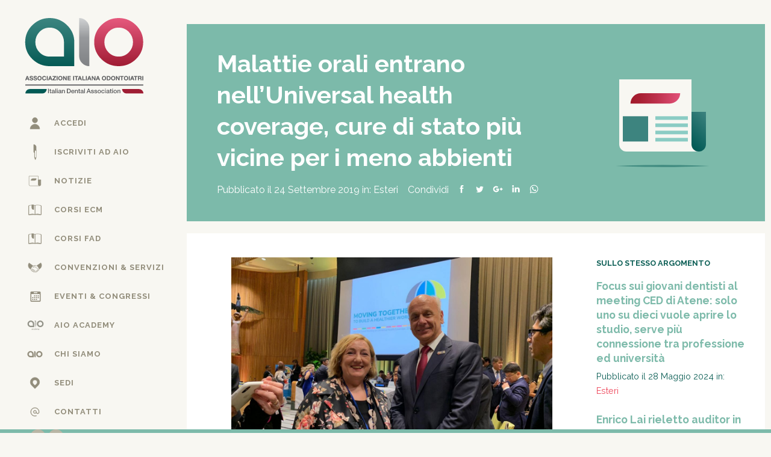

--- FILE ---
content_type: text/html; charset=UTF-8
request_url: https://www.aio.it/malattie-orali-entrano-nelluniversal-health-coverage-cure-di-stato-piu-vicine-per-i-meno-abbienti/
body_size: 9607
content:
<!DOCTYPE html>
<html lang="it-IT">
<head>

    <meta charset="utf-8">
    <title>Malattie orali entrano nell’Universal health coverage, cure di stato più vicine per i meno abbienti - AIO - AIO</title>
    <meta http-equiv="X-UA-Compatible" content="IE=edge">
    <meta name="MobileOptimized" content="400">
    <meta name="HandheldFriendly" content="true">
    <meta name="apple-mobile-web-app-capable" content="yes">
    <meta name="viewport" content="width=device-width, initial-scale=1, maximum-scale=1, user-scalable=no"/>

    <meta name="theme-color" content="#FFF">
    <meta name="msapplication-navbutton-color" content="#FFF">
    <meta name="apple-mobile-web-app-status-bar-style" content="black-translucent">
	<meta name="google-site-verification" content="LluiqWlLy-fuMyURCWG0oXPTab_V5w6vHHq5OxlGqgc" />
    <link rel="icon" type="image/x-icon" href="https://www.aio.it/html/themes/AioTheme/images/favicon/favicon.ico">
    <link rel="icon" type="image/png" sizes="32x32" href="https://www.aio.it/html/themes/AioTheme/images/favicon/favicon-32x32.png" />
    <link rel="apple-touch-icon" sizes="57x57" href="https://www.aio.it/html/themes/AioTheme/images/favicon/apple-touch-icon.png">
    <link rel="apple-touch-icon" sizes="72x72" href="https://www.aio.it/html/themes/AioTheme/images/favicon/apple-touch-icon.png">
    <link rel="apple-touch-icon" sizes="114x114" href="https://www.aio.it/html/themes/AioTheme/images/favicon/apple-touch-icon.png">

    <link href="https://fonts.googleapis.com/css?family=Raleway:400,500,700" rel="stylesheet">

    <!--[if lt IE 9]>
      <script src="https://oss.maxcdn.com/html5shiv/3.7.2/html5shiv.min.js"></script>
      <script src="https://oss.maxcdn.com/respond/1.4.2/respond.min.js"></script>
    <![endif]-->

    <!-- head function -->
    <meta name='robots' content='index, follow, max-image-preview:large, max-snippet:-1, max-video-preview:-1' />
	<style>img:is([sizes="auto" i], [sizes^="auto," i]) { contain-intrinsic-size: 3000px 1500px }</style>
	
	<!-- This site is optimized with the Yoast SEO plugin v23.7 - https://yoast.com/wordpress/plugins/seo/ -->
	<link rel="canonical" href="https://www.aio.it/malattie-orali-entrano-nelluniversal-health-coverage-cure-di-stato-piu-vicine-per-i-meno-abbienti/" />
	<meta property="og:locale" content="it_IT" />
	<meta property="og:type" content="article" />
	<meta property="og:title" content="Malattie orali entrano nell’Universal health coverage, cure di stato più vicine per i meno abbienti - AIO" />
	<meta property="og:description" content="La Dichiarazione Politica sulla Copertura Universale della Salute ha finalmente denti. E oltre tre miliardi e mezzo di persone affetti da malattie dei denti e della bocca hanno una maggiore [&hellip;]" />
	<meta property="og:url" content="https://www.aio.it/malattie-orali-entrano-nelluniversal-health-coverage-cure-di-stato-piu-vicine-per-i-meno-abbienti/" />
	<meta property="og:site_name" content="AIO" />
	<meta property="article:published_time" content="2019-09-24T10:48:47+00:00" />
	<meta property="article:modified_time" content="2019-09-24T13:49:28+00:00" />
	<meta property="og:image" content="https://www.aio.it/html/uploads/2019/09/Unknown.jpeg" />
	<meta property="og:image:width" content="1600" />
	<meta property="og:image:height" content="1200" />
	<meta property="og:image:type" content="image/jpeg" />
	<meta name="author" content="miserendino-ufficiostampaaio-it" />
	<meta name="twitter:card" content="summary_large_image" />
	<meta name="twitter:label1" content="Scritto da" />
	<meta name="twitter:data1" content="miserendino-ufficiostampaaio-it" />
	<meta name="twitter:label2" content="Tempo di lettura stimato" />
	<meta name="twitter:data2" content="1 minuto" />
	<script type="application/ld+json" class="yoast-schema-graph">{"@context":"https://schema.org","@graph":[{"@type":"WebPage","@id":"https://www.aio.it/malattie-orali-entrano-nelluniversal-health-coverage-cure-di-stato-piu-vicine-per-i-meno-abbienti/","url":"https://www.aio.it/malattie-orali-entrano-nelluniversal-health-coverage-cure-di-stato-piu-vicine-per-i-meno-abbienti/","name":"Malattie orali entrano nell’Universal health coverage, cure di stato più vicine per i meno abbienti - AIO","isPartOf":{"@id":"https://www.aio.it/#website"},"primaryImageOfPage":{"@id":"https://www.aio.it/malattie-orali-entrano-nelluniversal-health-coverage-cure-di-stato-piu-vicine-per-i-meno-abbienti/#primaryimage"},"image":{"@id":"https://www.aio.it/malattie-orali-entrano-nelluniversal-health-coverage-cure-di-stato-piu-vicine-per-i-meno-abbienti/#primaryimage"},"thumbnailUrl":"https://www.aio.it/html/uploads/2019/09/Unknown.jpeg","datePublished":"2019-09-24T10:48:47+00:00","dateModified":"2019-09-24T13:49:28+00:00","author":{"@id":"https://www.aio.it/#/schema/person/10eea4cdc9ebf80f7e246658584ec956"},"breadcrumb":{"@id":"https://www.aio.it/malattie-orali-entrano-nelluniversal-health-coverage-cure-di-stato-piu-vicine-per-i-meno-abbienti/#breadcrumb"},"inLanguage":"it-IT","potentialAction":[{"@type":"ReadAction","target":["https://www.aio.it/malattie-orali-entrano-nelluniversal-health-coverage-cure-di-stato-piu-vicine-per-i-meno-abbienti/"]}]},{"@type":"ImageObject","inLanguage":"it-IT","@id":"https://www.aio.it/malattie-orali-entrano-nelluniversal-health-coverage-cure-di-stato-piu-vicine-per-i-meno-abbienti/#primaryimage","url":"https://www.aio.it/html/uploads/2019/09/Unknown.jpeg","contentUrl":"https://www.aio.it/html/uploads/2019/09/Unknown.jpeg","width":1600,"height":1200},{"@type":"BreadcrumbList","@id":"https://www.aio.it/malattie-orali-entrano-nelluniversal-health-coverage-cure-di-stato-piu-vicine-per-i-meno-abbienti/#breadcrumb","itemListElement":[{"@type":"ListItem","position":1,"name":"Home","item":"https://www.aio.it/"},{"@type":"ListItem","position":2,"name":"Malattie orali entrano nell’Universal health coverage, cure di stato più vicine per i meno abbienti"}]},{"@type":"WebSite","@id":"https://www.aio.it/#website","url":"https://www.aio.it/","name":"AIO","description":"Un&#039;associazione da sempre attenta ai bisogni degli odontoiatri","potentialAction":[{"@type":"SearchAction","target":{"@type":"EntryPoint","urlTemplate":"https://www.aio.it/?s={search_term_string}"},"query-input":{"@type":"PropertyValueSpecification","valueRequired":true,"valueName":"search_term_string"}}],"inLanguage":"it-IT"},{"@type":"Person","@id":"https://www.aio.it/#/schema/person/10eea4cdc9ebf80f7e246658584ec956","name":"miserendino-ufficiostampaaio-it","image":{"@type":"ImageObject","inLanguage":"it-IT","@id":"https://www.aio.it/#/schema/person/image/","url":"https://secure.gravatar.com/avatar/67ac649b723a06e20c3db9cffab8f011?s=96&d=mm&r=g","contentUrl":"https://secure.gravatar.com/avatar/67ac649b723a06e20c3db9cffab8f011?s=96&d=mm&r=g","caption":"miserendino-ufficiostampaaio-it"},"url":"https://www.aio.it/author/miserendino-ufficiostampaaio-it/"}]}</script>
	<!-- / Yoast SEO plugin. -->


<link rel='dns-prefetch' href='//ajax.googleapis.com' />
<link rel='stylesheet' id='contact-form-7-css' href='https://www.aio.it/html/plugins/contact-form-7/includes/css/styles.css?ver=5.9.8' type='text/css' media='all' />
<link rel='stylesheet' id='normalize-css' href='https://www.aio.it/html/themes/AioTheme/css/normalize.css' type='text/css' media='all' />
<link rel='stylesheet' id='grid-css' href='https://www.aio.it/html/themes/AioTheme/css/grid.css' type='text/css' media='all' />
<link rel='stylesheet' id='custom-css' href='https://www.aio.it/html/themes/AioTheme/css/custom.css' type='text/css' media='all' />
<link rel='stylesheet' id='menu-css' href='https://www.aio.it/html/themes/AioTheme/css/menu.css' type='text/css' media='all' />
<link rel='stylesheet' id='form-css' href='https://www.aio.it/html/themes/AioTheme/css/form-styled.css' type='text/css' media='all' />
<link rel='stylesheet' id='cf7-css' href='https://www.aio.it/html/themes/AioTheme/css/form-cf7.css' type='text/css' media='all' />
<link rel='stylesheet' id='swiper-css' href='https://www.aio.it/html/themes/AioTheme/css/swiper.css' type='text/css' media='all' />
<link rel='stylesheet' id='swipebox-css' href='https://www.aio.it/html/themes/AioTheme/css/swipebox.css' type='text/css' media='all' />
<link rel='stylesheet' id='lity-css' href='https://www.aio.it/html/themes/AioTheme/css/lity.css' type='text/css' media='all' />
<link rel='stylesheet' id='event-css' href='https://www.aio.it/html/themes/AioTheme/css/event-tribe.css' type='text/css' media='all' />
<link rel='stylesheet' id='modal-css' href='https://www.aio.it/html/themes/AioTheme/css/modal.css' type='text/css' media='all' />
<link rel='stylesheet' id='animazioni-css' href='https://www.aio.it/html/themes/AioTheme/css/animazioni.css' type='text/css' media='all' />
<link rel='stylesheet' id='tml-css' href='https://www.aio.it/html/themes/AioTheme/css/tml.css' type='text/css' media='all' />
<link rel='stylesheet' id='style-css' href='https://www.aio.it/html/themes/AioTheme/style.css' type='text/css' media='all' />
<script type="text/javascript" src="//ajax.googleapis.com/ajax/libs/jquery/2.2.4/jquery.min.js" id="jquery-js"></script>
<link rel="https://api.w.org/" href="https://www.aio.it/wp-json/" /><link rel="alternate" title="JSON" type="application/json" href="https://www.aio.it/wp-json/wp/v2/posts/12890" /><link rel="EditURI" type="application/rsd+xml" title="RSD" href="https://www.aio.it/xmlrpc.php?rsd" />
<link rel='shortlink' href='https://www.aio.it/?p=12890' />
<link rel="alternate" title="oEmbed (JSON)" type="application/json+oembed" href="https://www.aio.it/wp-json/oembed/1.0/embed?url=https%3A%2F%2Fwww.aio.it%2Fmalattie-orali-entrano-nelluniversal-health-coverage-cure-di-stato-piu-vicine-per-i-meno-abbienti%2F" />
<meta name="et-api-version" content="v1"><meta name="et-api-origin" content="https://www.aio.it"><link rel="https://theeventscalendar.com/" href="https://www.aio.it/wp-json/tribe/tickets/v1/" /><meta name="tec-api-version" content="v1"><meta name="tec-api-origin" content="https://www.aio.it"><link rel="alternate" href="https://www.aio.it/wp-json/tribe/events/v1/" />    <script type="text/javascript">
    /* <![CDATA[ */
    var ajaxUrl = "https://www.aio.it/wp-admin/admin-ajax.php",
        themeUrl = "https://www.aio.it/html/themes/AioTheme";
    /* ]]> */
    </script><!-- Start cookieyes banner -->
<script id="cookieyes" type="text/javascript" src="https://cdn-cookieyes.com/client_data/222b6c04ba4e507db7b31818/script.js"></script>
<!-- End cookieyes banner -->    <!-- end head function -->

</head>
<body class="post-template-default single single-post postid-12890 single-format-standard tribe-no-js page-template-aio-nazionale tribe-theme-AioTheme">
<header class="menu-wrap d-flex">
    <div class="container d-flex">
        <div class="row align-items-around">

            <div class="col-12" id="logo">
                <a href="https://www.aio.it" rel="nofollow">
                    <img src="https://www.aio.it/html/themes/AioTheme/images/logo-aio-nazionale-v2.svg" alt="logo AIO" class="img-fluid"/>
                </a>
            </div>

            <nav id="menu-principale">
                <ul id="menu-left" class="">
                                            <li class="ico-login menu-item menu-item-type-post_type menu-item-object-page"><a href="https://www.aio.it/iscriviti-ad-aio/accedi/">Accedi</a></li>
                        <li class="ico-iscriviti menu-item menu-item-type-post_type menu-item-object-page"><a href="https://www.aio.it/iscriviti-ad-aio/">Iscriviti ad AIO</a></li>
                    


                         
                        
                        
                </ul>    
                <ul id="menu-left" class=""><li id="menu-item-80" class="ico-notizie menu-item menu-item-type-post_type menu-item-object-page"><a href="https://www.aio.it/notizie/">Notizie</a></li>
<li id="menu-item-36831" class="ico-corsi menu-item menu-item-type-post_type menu-item-object-page"><a href="https://www.aio.it/corsi/">Corsi ECM</a></li>
<li id="menu-item-34645" class="ico-corsi menu-item menu-item-type-post_type_archive menu-item-object-corso_fad"><a href="https://www.aio.it/corsi_fad/">Corsi Fad</a></li>
<li id="menu-item-28054" class="ico-convenzioni menu-item menu-item-type-post_type menu-item-object-page"><a href="https://www.aio.it/convenzioni-servizi/">Convenzioni &#038; Servizi</a></li>
<li id="menu-item-32859" class="ico-eventi menu-item menu-item-type-post_type menu-item-object-page"><a href="https://www.aio.it/eventi-e-congressi-nazionali/">Eventi &#038; Congressi</a></li>
<li id="menu-item-421" class="ico-servizi menu-item menu-item-type-post_type menu-item-object-page"><a href="https://www.aio.it/servizi-aio/">Servizi</a></li>
<li id="menu-item-32902" class="ico-academy menu-item menu-item-type-custom menu-item-object-custom"><a target="_blank" href="https://aioacademy.it/">AIO Academy</a></li>
<li id="menu-item-445" class="ico-chisiamo menu-item menu-item-type-post_type menu-item-object-page"><a href="https://www.aio.it/chi-siamo/">Chi siamo</a></li>
<li id="menu-item-107" class="ico-sedi menu-item menu-item-type-post_type menu-item-object-page"><a href="https://www.aio.it/regione/">Sedi</a></li>
<li id="menu-item-182" class="ico-contatti menu-item menu-item-type-post_type menu-item-object-page"><a href="https://www.aio.it/contatti-aio/">Contatti</a></li>
</ul>            </nav>

            <footer class="footer d-flex align-items-end">
                <!-- <a class="button-soci" href="">Area soci</a> -->
                <p class="footer-social">
    <a target="_blank" class="social-network facebook-sprite" href="https://www.facebook.com/aio.it/?ref=br_rs" target="_blank"></a>
    <a target="_blank" class="social-network youtube-sprite" href="https://www.youtube.com/channel/UCRIzQjqXHHjnnPh5pbR6f3A" target="_blank"></a>
</p>
            </footer>

        </div>
    </div>
</header>

<main id="main" class="content-wrap">

    <div class="container-fluid" id="mobile-top" role="banner">
        <div class="row">
            <div class="col-12">

                <div id="nav-icon"><span></span><span></span><span></span></div>
                <div class="mobile-logo"><a href="https://www.aio.it" rel="nofollow"><img src="https://www.aio.it/html/themes/AioTheme/images/logo-mobile.svg" alt="logo AIO" /></a></div>
                <div class="search-trigger"></div>
                
            </div>
        </div>
    </div>


<section class="container">

  <div class="row">
      <div class="col-12 d-flex justify-content-center align-items-center">

          <div class="page-header page-single-header d-flex align-items-center" style="background-image: url('https://www.aio.it/html/themes/AioTheme/images/header/notizie.svg');">
              <div class="header-txt">
                  <h1 class="header-title">Malattie orali entrano nell’Universal health coverage, cure di stato più vicine per i meno abbienti</h1>
                  <p class="header-notizie-date">

                    Pubblicato il
                      24 Settembre 2019 in: <a href="https://www.aio.it/category/esteri-1/" rel="tag">Esteri</a>
                    <!--                     in <a href="?categorie=">                    </a> -->
                  </p>
                  <p class="header-notizie-share"><span>Condividi</span> 
    <a target="_blank" class="social-network facebook-sprite" href="http://www.facebook.com/sharer/sharer.php?u=https://www.aio.it/malattie-orali-entrano-nelluniversal-health-coverage-cure-di-stato-piu-vicine-per-i-meno-abbienti/"></a>
    <a target="_blank" class="social-network twitter-sprite" href="http://twitter.com/intent/tweet?source=https://www.aio.it/malattie-orali-entrano-nelluniversal-health-coverage-cure-di-stato-piu-vicine-per-i-meno-abbienti/"></a>
    <a target="_blank" class="social-network google-sprite" href="http://plus.google.com/share?url=https://www.aio.it/malattie-orali-entrano-nelluniversal-health-coverage-cure-di-stato-piu-vicine-per-i-meno-abbienti/"></a>
    <a target="_blank" class="social-network linkedin-sprite" href="http://www.linkedin.com/shareArticle?mini=true&amp;url=https://www.aio.it/malattie-orali-entrano-nelluniversal-health-coverage-cure-di-stato-piu-vicine-per-i-meno-abbienti/"></a>
    <a target="_blank" class="social-network whatsapp-sprite" href="whatsapp://send?text=https://www.aio.it/malattie-orali-entrano-nelluniversal-health-coverage-cure-di-stato-piu-vicine-per-i-meno-abbienti/" data-action="share/whatsapp/share"></a>
</p>
              </div>
          </div>

      </div>
  </div>

  <div class="row">

    <div class="col-12">

      <div class="bg-white bg-margin d-md-flex">
        <article class="single-article">

                      <div class="notizie-featured-img" style="background-image:url(https://www.aio.it/html/uploads/2019/09/Unknown-1200x900.jpeg);"></div>
          
                        <p>La Dichiarazione Politica sulla Copertura Universale della Salute ha finalmente denti. E oltre tre miliardi e mezzo di persone affetti da malattie dei denti e della bocca hanno una maggiore speranza di guarire o non ammalarsi. Infatti, da ieri 23 settembre 2019, data storica, le patologie orali rientrano a pieno titolo nell’elenco delle malattie destinatarie delle coperture dei servizi sanitari nazionali, perché curare il cavo orale significa prevenire altre patologie sistemiche.</p>
<p>E’ il risultato – per ora soltanto un auspicio– che fa seguito all’inserimento delle patologie di rilievo odontoiatrico come carie e parodontiti, ma non solo, nella Dichiarazione Politica sulla Copertura Universale della Salute (Universal Health Coverage), approvata ieri dall’Assemblea. Una grande vittoria per l’Italia, per l’Odontoiatria mondiale, per la Federazione Dentale Internazionale guidata dall’italiano Gerhard Seeberger e per Associazione Italiana Odontoiatri, che ha costruito giorno per giorno nelle piazze italiane il 20 marzo di ogni anno nella Giornata della Prevenzione Orale momenti di sensibilizzazione unici con la popolazione. Il Presidente AIO Fausto Fiorile ha ringraziato per il sapiente e infaticabile lavoro svolto la Rappresentanza Italiana presso le Organizzazioni Internazionali, nonché <a href="http://www.aio.it/html/uploads/2019/09/Ringraziamento-Presidente-Mattarella.pdf">il Presidente della Repubblica Sergio Mattarella</a>, il Premier Giuseppe Conte, il Ministro degli Esteri Luigi Di Maio, i presidenti delle federazioni degli Ordini e delle Commissioni Albo Odontoiatriche Filippo Anelli e <a href="http://www.aio.it/html/uploads/2019/09/Ringraziamento-Presidente-Iandolo.pdf">Raffaele Iandolo</a> e il ministro della Salute <a href="http://www.aio.it/html/uploads/2019/09/Ringraziamento-On-Speranza.pdf">Roberto Speranza</a></p>
<p>Nella foto, Il Presidente FDI Gerhard Konrad Seeberger, a nome del nostro Paese ringrazia personalmente la Signora On. Emanuela C. Del Re Viceministra per gli Affari Esteri e la Cooperazione Internazionale. E ora… pronti a portare la Dichiarazioni in tutte le sedi, tecniche politiche e professionali.</p>
<p>&nbsp;</p>
                            </article>

        <aside class="single-aside">
          <h4 class="side-title">Sullo stesso argomento</h4>
                      <div>

              <h3><a href="https://www.aio.it/focus-sui-giovani-dentisti-al-meeting-ced-di-atene-solo-uno-su-dieci-vuole-aprire-lo-studio-serve-piu-connessione-tra-professione-ed-universita/">Focus sui giovani dentisti al meeting CED di Atene: solo uno su dieci vuole aprire lo studio, serve più connessione tra professione ed università</a></h3>
              <small>Pubblicato il
                28 Maggio 2024 in: <a href="https://www.aio.it/category/esteri-1/" rel="tag">Esteri</a>              </small>
            </div>
                      <div>

              <h3><a href="https://www.aio.it/enrico-lai-rieletto-auditor-in-ero-articolazione-europea-della-world-dental-federation-fdi/">Enrico Lai rieletto auditor in ERO, articolazione europea della World Dental Federation-FDI</a></h3>
              <small>Pubblicato il
                2 Maggio 2022 in: <a href="https://www.aio.it/category/esteri-1/" rel="tag">Esteri</a>              </small>
            </div>
                      <div>

              <h3><a href="https://www.aio.it/coronavirus-ced-pubblica-trend-epidemici-normative-aggiornamenti-e-dati-epidemiologici/">Coronavirus, CED pubblica trend epidemici, normative, aggiornamenti e dati epidemiologici</a></h3>
              <small>Pubblicato il
                4 Marzo 2020 in: <a href="https://www.aio.it/category/sindacato/aio-comunica/" rel="tag">AIO comunica</a>, <a href="https://www.aio.it/category/esteri-1/" rel="tag">Esteri</a>, <a href="https://www.aio.it/category/lassociazione/" rel="tag">L'Associazione</a>, <a href="https://www.aio.it/category/news/" rel="tag">News</a>              </small>
            </div>
          
          <a href="#" class="btn red single">Iscriviti ad AIO</a>

          <h4 class="side-title">Scopri i corsi ECM</h4>

                  </aside>
      </div>

    </div>
  </div>

</section>


<section class="container">
	<div class="bg-white aio-round">
    	<div class="row">
 			<div class="col-md-8">

 				<!-- crea distinzione del form se si sta visualizzando una pagina corso -->

 				
	  				<h3 class="contact-form-title">Contattaci</h3>
	  				<p>Utilizza il form sottostante per entrare in contatto con noi.</p>
	  				<p class="small">I campi contrassegnati con * sono obbligatori.</p>
	            
	                
<div class="wpcf7 no-js" id="wpcf7-f213-o1" lang="it-IT" dir="ltr">
<div class="screen-reader-response"><p role="status" aria-live="polite" aria-atomic="true"></p> <ul></ul></div>
<form action="/malattie-orali-entrano-nelluniversal-health-coverage-cure-di-stato-piu-vicine-per-i-meno-abbienti/#wpcf7-f213-o1" method="post" class="wpcf7-form init" aria-label="Modulo di contatto" novalidate="novalidate" data-status="init">
<div style="display: none;">
<input type="hidden" name="_wpcf7" value="213" />
<input type="hidden" name="_wpcf7_version" value="5.9.8" />
<input type="hidden" name="_wpcf7_locale" value="it_IT" />
<input type="hidden" name="_wpcf7_unit_tag" value="wpcf7-f213-o1" />
<input type="hidden" name="_wpcf7_container_post" value="0" />
<input type="hidden" name="_wpcf7_posted_data_hash" value="" />
<input type="hidden" name="_wpcf7dtx_version" value="4.5.1" />
<input type="hidden" name="_wpcf7_recaptcha_response" value="" />
</div>
<span class="wpcf7-form-control-wrap titolo" data-name="titolo"><input type="hidden" name="titolo" id="" class="wpcf7-form-control wpcf7-hidden wpcf7dtx wpcf7dtx-hidden" aria-invalid="false" value="Malattie orali entrano nell’Universal health coverage, cure di stato più vicine per i meno abbienti" /></span>
<p><span class="wpcf7-form-control-wrap" data-name="your-name"><input size="40" maxlength="400" class="wpcf7-form-control wpcf7-text wpcf7-validates-as-required" aria-required="true" aria-invalid="false" placeholder="Nome*" value="" type="text" name="your-name" /></span><br />
<span class="wpcf7-form-control-wrap" data-name="your-lastname"><input size="40" maxlength="400" class="wpcf7-form-control wpcf7-text wpcf7-validates-as-required" aria-required="true" aria-invalid="false" placeholder="Cognome*" value="" type="text" name="your-lastname" /></span><br />
<span class="wpcf7-form-control-wrap" data-name="your-email"><input size="40" maxlength="400" class="wpcf7-form-control wpcf7-email wpcf7-validates-as-required wpcf7-text wpcf7-validates-as-email" aria-required="true" aria-invalid="false" placeholder="La tua email*" value="" type="email" name="your-email" /></span><br />
<span class="wpcf7-form-control-wrap" data-name="tel"><input size="40" maxlength="400" class="wpcf7-form-control wpcf7-text" aria-invalid="false" placeholder="Telefono" value="" type="text" name="tel" /></span><br />
<span class="wpcf7-form-control-wrap" data-name="your-message"><textarea cols="40" rows="6" maxlength="2000" class="wpcf7-form-control wpcf7-textarea" aria-invalid="false" placeholder="Il tuo messaggio" name="your-message"></textarea></span>
</p>
<div class="accettazione">
	<p><span class="wpcf7-form-control-wrap" data-name="check-box"><span class="wpcf7-form-control wpcf7-acceptance"><span class="wpcf7-list-item"><input type="checkbox" name="check-box" value="1" aria-invalid="false" /></span></span></span><span class="check-label">Dichiaro di aver ricevuto, letto e compreso l’<a href="/download/informativa_richiesta_contatto.pdf" target="_blank">informativa sulla privacy</a> ai sensi del Reg. UE 2016/679 (Art. 13) e presto il consenso al trattamento dei miei dati personali *</span>
	</p>
</div>
<div class="accettazione">
	<p>Esprimo in modo consapevole e libero il consenso al trattamento per le seguenti finalità:<br />
<span class="finalita">Finalità 3.1</span><br />
<span class="wpcf7-form-control-wrap" data-name="finalita_3_1"><span class="wpcf7-form-control wpcf7-radio"><span class="wpcf7-list-item first"><input type="radio" name="finalita_3_1" value="Do il consenso" /><span class="wpcf7-list-item-label">Do il consenso</span></span><span class="wpcf7-list-item last"><input type="radio" name="finalita_3_1" value="Nego il consenso" /><span class="wpcf7-list-item-label">Nego il consenso</span></span></span></span><br />
<span class="finalita">Finalità 3.2</span><br />
<span class="wpcf7-form-control-wrap" data-name="finalita_3_2"><span class="wpcf7-form-control wpcf7-radio"><span class="wpcf7-list-item first"><input type="radio" name="finalita_3_2" value="Do il consenso" /><span class="wpcf7-list-item-label">Do il consenso</span></span><span class="wpcf7-list-item last"><input type="radio" name="finalita_3_2" value="Nego il consenso" /><span class="wpcf7-list-item-label">Nego il consenso</span></span></span></span><br />
<span class="finalita">Finalità 3.3</span><br />
<span class="wpcf7-form-control-wrap" data-name="finalita_3_3"><span class="wpcf7-form-control wpcf7-radio"><span class="wpcf7-list-item first"><input type="radio" name="finalita_3_3" value="Do il consenso" /><span class="wpcf7-list-item-label">Do il consenso</span></span><span class="wpcf7-list-item last"><input type="radio" name="finalita_3_3" value="Nego il consenso" /><span class="wpcf7-list-item-label">Nego il consenso</span></span></span></span>
	</p>
</div>
<p><input class="wpcf7-form-control wpcf7-submit has-spinner" type="submit" value="Invia" />
</p><div class="wpcf7-response-output" aria-hidden="true"></div>
</form>
</div>

            	            </div>
        </div>
    </div>
</section>
<section class="container footer-right">
	<div class="row">
		<div class="col-sm-6 align-left"><p>&copy; 2026 - AIO Associazione Italiana Odontoiatri<br>Via Valdieri, 32 - 10138 Torino<br>Partita IVA 08581010017</p></div>
		<div class="col-sm-6 align-right"><p><a target="_blank" href="/download/aio-informativa-cookie.pdf">Cookies policy</a> - <a target="_blank" href="/download/informativa_richiesta_contatto.pdf">Privacy policy</a> <!--| <a target="_blank" href="https://aitema.it/">Credits</a>--></p></div>
	</div>
</section>

</main> <!-- #main-->
<div class="col-12" id="green-line"></div>

<div class="overlay"></div>
<form class="search-form" action="https://www.aio.it/" method="get" role="search">
	<div class="container">
		<div class="row">
			<div class="col-12">
				<input type="search" name="s" class="search-input-target" placeholder="Cerca..." value="" />
			</div>
		</div>
	</div>
</form>
  <!-- footer function -->
  		<script>
		( function ( body ) {
			'use strict';
			body.className = body.className.replace( /\btribe-no-js\b/, 'tribe-js' );
		} )( document.body );
		</script>
		<style type="text/css"> 
         /* Hide reCAPTCHA V3 badge */
        .grecaptcha-badge {
        
            visibility: hidden !important;
        
        }
    </style><script type="text/javascript">
jQuery(document).ready(function($){

    
    $('body').on('click', '.ajaxcall', function() {
        //console.log('ajax request');
        //$( "#landingBox" ).children().fadeOut('fast', 'linear');
        //var formData = new FormData(this.closest("form"));
        var post_id = $(this).attr('id').trim(this).substring(1);
        console.log(post_id);

        //var post_color = $(this).css('background-color');
        //console.log(post_color);
        //$('.lity').css( 'background-color', 'rgba(165, 33, 33, 0.9)' );

        
        $.ajax({
            url: ajaxUrl,
            type: 'POST',
            dataType:'json',
            data: {
                action: 'chiamata_ajax',
                info: post_id
            },
            beforeSend: function() {
                $( "#landingBox" ).empty();
            },
            success : function( response ) {
            }
        })
        .done(function( response ) {
            if ( response.success ) {
                responseMessage( response.data, true);
                console.log('success');
            }
            else {
                responseMessage( response.data );
                console.log('nosuccess');
            }
        })
        .fail(function( response ) {
            responseMessage( response.data );
            console.log('fail');
        });
    });

    function responseMessage(message, type) {
        $( "#landingBox" ).html( message );
    }

}); // ready
</script>
<script> /* <![CDATA[ */var tribe_l10n_datatables = {"aria":{"sort_ascending":": activate to sort column ascending","sort_descending":": activate to sort column descending"},"length_menu":"Show _MENU_ entries","empty_table":"No data available in table","info":"Showing _START_ to _END_ of _TOTAL_ entries","info_empty":"Showing 0 to 0 of 0 entries","info_filtered":"(filtered from _MAX_ total entries)","zero_records":"No matching records found","search":"Search:","all_selected_text":"All items on this page were selected. ","select_all_link":"Select all pages","clear_selection":"Clear Selection.","pagination":{"all":"All","next":"Next","previous":"Previous"},"select":{"rows":{"0":"","_":": Selected %d rows","1":": Selected 1 row"}},"datepicker":{"dayNames":["domenica","luned\u00ec","marted\u00ec","mercoled\u00ec","gioved\u00ec","venerd\u00ec","sabato"],"dayNamesShort":["Dom","Lun","Mar","Mer","Gio","Ven","Sab"],"dayNamesMin":["D","L","M","M","G","V","S"],"monthNames":["Gennaio","Febbraio","Marzo","Aprile","Maggio","Giugno","Luglio","Agosto","Settembre","Ottobre","Novembre","Dicembre"],"monthNamesShort":["Gennaio","Febbraio","Marzo","Aprile","Maggio","Giugno","Luglio","Agosto","Settembre","Ottobre","Novembre","Dicembre"],"monthNamesMin":["Gen","Feb","Mar","Apr","Mag","Giu","Lug","Ago","Set","Ott","Nov","Dic"],"nextText":"Next","prevText":"Prev","currentText":"Today","closeText":"Done","today":"Today","clear":"Clear"},"registration_prompt":"There is unsaved attendee information. Are you sure you want to continue?"};/* ]]> */ </script><script type="text/javascript" src="https://www.aio.it/wp-includes/js/dist/hooks.min.js?ver=4d63a3d491d11ffd8ac6" id="wp-hooks-js"></script>
<script type="text/javascript" src="https://www.aio.it/wp-includes/js/dist/i18n.min.js?ver=5e580eb46a90c2b997e6" id="wp-i18n-js"></script>
<script type="text/javascript" id="wp-i18n-js-after">
/* <![CDATA[ */
wp.i18n.setLocaleData( { 'text direction\u0004ltr': [ 'ltr' ] } );
/* ]]> */
</script>
<script type="text/javascript" src="https://www.aio.it/html/plugins/contact-form-7/includes/swv/js/index.js?ver=5.9.8" id="swv-js"></script>
<script type="text/javascript" id="contact-form-7-js-extra">
/* <![CDATA[ */
var wpcf7 = {"api":{"root":"https:\/\/www.aio.it\/wp-json\/","namespace":"contact-form-7\/v1"},"cached":"1"};
/* ]]> */
</script>
<script type="text/javascript" id="contact-form-7-js-translations">
/* <![CDATA[ */
( function( domain, translations ) {
	var localeData = translations.locale_data[ domain ] || translations.locale_data.messages;
	localeData[""].domain = domain;
	wp.i18n.setLocaleData( localeData, domain );
} )( "contact-form-7", {"translation-revision-date":"2024-08-13 15:55:30+0000","generator":"GlotPress\/4.0.1","domain":"messages","locale_data":{"messages":{"":{"domain":"messages","plural-forms":"nplurals=2; plural=n != 1;","lang":"it"},"This contact form is placed in the wrong place.":["Questo modulo di contatto \u00e8 posizionato nel posto sbagliato."],"Error:":["Errore:"]}},"comment":{"reference":"includes\/js\/index.js"}} );
/* ]]> */
</script>
<script type="text/javascript" src="https://www.aio.it/html/plugins/contact-form-7/includes/js/index.js?ver=5.9.8" id="contact-form-7-js"></script>
<script type="text/javascript" src="https://www.aio.it/html/themes/AioTheme/js/menu.js" id="menu-js"></script>
<script type="text/javascript" src="https://www.aio.it/html/themes/AioTheme/js/swiper.js" id="swiper-js"></script>
<script type="text/javascript" src="https://www.aio.it/html/themes/AioTheme/js/swipebox.js" id="swipebox-js"></script>
<script type="text/javascript" src="https://www.aio.it/html/themes/AioTheme/js/lity.js" id="lity-js"></script>
<script type="text/javascript" src="https://www.aio.it/html/themes/AioTheme/js/form.js" id="form-js"></script>
<script type="text/javascript" src="https://www.aio.it/html/themes/AioTheme/js/modal.js" id="modal-js"></script>
<script type="text/javascript" src="https://www.aio.it/html/themes/AioTheme/js/wow.js" id="wow-js"></script>
<script type="text/javascript" src="https://www.aio.it/html/themes/AioTheme/js/script.js" id="script-js"></script>
<script type="text/javascript" src="https://www.google.com/recaptcha/api.js?render=6LeMC7oaAAAAAJ3pTWh_jqOQeVVVo_xOlEb22c1Y&amp;ver=3.0" id="google-recaptcha-js"></script>
<script type="text/javascript" src="https://www.aio.it/wp-includes/js/dist/vendor/wp-polyfill.min.js?ver=3.15.0" id="wp-polyfill-js"></script>
<script type="text/javascript" id="wpcf7-recaptcha-js-extra">
/* <![CDATA[ */
var wpcf7_recaptcha = {"sitekey":"6LeMC7oaAAAAAJ3pTWh_jqOQeVVVo_xOlEb22c1Y","actions":{"homepage":"homepage","contactform":"contactform"}};
/* ]]> */
</script>
<script type="text/javascript" src="https://www.aio.it/html/plugins/contact-form-7/modules/recaptcha/index.js?ver=5.9.8" id="wpcf7-recaptcha-js"></script>
  <!-- end footer function -->

  <!--googleoff: index-->
    <div id="cookiebar" style="display: none">
      <p>Questo sito NON utilizza alcun cookie di profilazione, sono invece presenti cookie tecnici e di terze parti, proseguendo la navigazione acconsenti l’uso dei cookie.        <a href="/download/aio-informativa-cookie.pdf" target="_blank">Maggiori informazioni</a><p>
    </div>
  <!--googleon: index> -->

  <script>
  (function(w, d) {
    var strid = 'cookie_bar';
    if (d.cookie.indexOf(strid) !== -1) return;
    var cb = d.getElementById('cookiebar');
    cb.style.display = 'block';
    var cookieAbort = function() {
      d.cookie = strid + '=1; expires=' + (new Date((new Date()).getTime()+1000*365*24*3600)).toGMTString() + '; path=/';
      cb.style.display = 'none';
    };
    cb.addEventListener('click', cookieAbort, true);
    //d.getElementById('cookiebar-btn').onclick = cookieAbort;
    w.addEventListener('scroll', cookieAbort, false);
  })(window, document);
  </script>


	</body>
</html>

--- FILE ---
content_type: text/html; charset=utf-8
request_url: https://www.google.com/recaptcha/api2/anchor?ar=1&k=6LeMC7oaAAAAAJ3pTWh_jqOQeVVVo_xOlEb22c1Y&co=aHR0cHM6Ly93d3cuYWlvLml0OjQ0Mw..&hl=en&v=PoyoqOPhxBO7pBk68S4YbpHZ&size=invisible&anchor-ms=20000&execute-ms=30000&cb=49668olff86p
body_size: 48770
content:
<!DOCTYPE HTML><html dir="ltr" lang="en"><head><meta http-equiv="Content-Type" content="text/html; charset=UTF-8">
<meta http-equiv="X-UA-Compatible" content="IE=edge">
<title>reCAPTCHA</title>
<style type="text/css">
/* cyrillic-ext */
@font-face {
  font-family: 'Roboto';
  font-style: normal;
  font-weight: 400;
  font-stretch: 100%;
  src: url(//fonts.gstatic.com/s/roboto/v48/KFO7CnqEu92Fr1ME7kSn66aGLdTylUAMa3GUBHMdazTgWw.woff2) format('woff2');
  unicode-range: U+0460-052F, U+1C80-1C8A, U+20B4, U+2DE0-2DFF, U+A640-A69F, U+FE2E-FE2F;
}
/* cyrillic */
@font-face {
  font-family: 'Roboto';
  font-style: normal;
  font-weight: 400;
  font-stretch: 100%;
  src: url(//fonts.gstatic.com/s/roboto/v48/KFO7CnqEu92Fr1ME7kSn66aGLdTylUAMa3iUBHMdazTgWw.woff2) format('woff2');
  unicode-range: U+0301, U+0400-045F, U+0490-0491, U+04B0-04B1, U+2116;
}
/* greek-ext */
@font-face {
  font-family: 'Roboto';
  font-style: normal;
  font-weight: 400;
  font-stretch: 100%;
  src: url(//fonts.gstatic.com/s/roboto/v48/KFO7CnqEu92Fr1ME7kSn66aGLdTylUAMa3CUBHMdazTgWw.woff2) format('woff2');
  unicode-range: U+1F00-1FFF;
}
/* greek */
@font-face {
  font-family: 'Roboto';
  font-style: normal;
  font-weight: 400;
  font-stretch: 100%;
  src: url(//fonts.gstatic.com/s/roboto/v48/KFO7CnqEu92Fr1ME7kSn66aGLdTylUAMa3-UBHMdazTgWw.woff2) format('woff2');
  unicode-range: U+0370-0377, U+037A-037F, U+0384-038A, U+038C, U+038E-03A1, U+03A3-03FF;
}
/* math */
@font-face {
  font-family: 'Roboto';
  font-style: normal;
  font-weight: 400;
  font-stretch: 100%;
  src: url(//fonts.gstatic.com/s/roboto/v48/KFO7CnqEu92Fr1ME7kSn66aGLdTylUAMawCUBHMdazTgWw.woff2) format('woff2');
  unicode-range: U+0302-0303, U+0305, U+0307-0308, U+0310, U+0312, U+0315, U+031A, U+0326-0327, U+032C, U+032F-0330, U+0332-0333, U+0338, U+033A, U+0346, U+034D, U+0391-03A1, U+03A3-03A9, U+03B1-03C9, U+03D1, U+03D5-03D6, U+03F0-03F1, U+03F4-03F5, U+2016-2017, U+2034-2038, U+203C, U+2040, U+2043, U+2047, U+2050, U+2057, U+205F, U+2070-2071, U+2074-208E, U+2090-209C, U+20D0-20DC, U+20E1, U+20E5-20EF, U+2100-2112, U+2114-2115, U+2117-2121, U+2123-214F, U+2190, U+2192, U+2194-21AE, U+21B0-21E5, U+21F1-21F2, U+21F4-2211, U+2213-2214, U+2216-22FF, U+2308-230B, U+2310, U+2319, U+231C-2321, U+2336-237A, U+237C, U+2395, U+239B-23B7, U+23D0, U+23DC-23E1, U+2474-2475, U+25AF, U+25B3, U+25B7, U+25BD, U+25C1, U+25CA, U+25CC, U+25FB, U+266D-266F, U+27C0-27FF, U+2900-2AFF, U+2B0E-2B11, U+2B30-2B4C, U+2BFE, U+3030, U+FF5B, U+FF5D, U+1D400-1D7FF, U+1EE00-1EEFF;
}
/* symbols */
@font-face {
  font-family: 'Roboto';
  font-style: normal;
  font-weight: 400;
  font-stretch: 100%;
  src: url(//fonts.gstatic.com/s/roboto/v48/KFO7CnqEu92Fr1ME7kSn66aGLdTylUAMaxKUBHMdazTgWw.woff2) format('woff2');
  unicode-range: U+0001-000C, U+000E-001F, U+007F-009F, U+20DD-20E0, U+20E2-20E4, U+2150-218F, U+2190, U+2192, U+2194-2199, U+21AF, U+21E6-21F0, U+21F3, U+2218-2219, U+2299, U+22C4-22C6, U+2300-243F, U+2440-244A, U+2460-24FF, U+25A0-27BF, U+2800-28FF, U+2921-2922, U+2981, U+29BF, U+29EB, U+2B00-2BFF, U+4DC0-4DFF, U+FFF9-FFFB, U+10140-1018E, U+10190-1019C, U+101A0, U+101D0-101FD, U+102E0-102FB, U+10E60-10E7E, U+1D2C0-1D2D3, U+1D2E0-1D37F, U+1F000-1F0FF, U+1F100-1F1AD, U+1F1E6-1F1FF, U+1F30D-1F30F, U+1F315, U+1F31C, U+1F31E, U+1F320-1F32C, U+1F336, U+1F378, U+1F37D, U+1F382, U+1F393-1F39F, U+1F3A7-1F3A8, U+1F3AC-1F3AF, U+1F3C2, U+1F3C4-1F3C6, U+1F3CA-1F3CE, U+1F3D4-1F3E0, U+1F3ED, U+1F3F1-1F3F3, U+1F3F5-1F3F7, U+1F408, U+1F415, U+1F41F, U+1F426, U+1F43F, U+1F441-1F442, U+1F444, U+1F446-1F449, U+1F44C-1F44E, U+1F453, U+1F46A, U+1F47D, U+1F4A3, U+1F4B0, U+1F4B3, U+1F4B9, U+1F4BB, U+1F4BF, U+1F4C8-1F4CB, U+1F4D6, U+1F4DA, U+1F4DF, U+1F4E3-1F4E6, U+1F4EA-1F4ED, U+1F4F7, U+1F4F9-1F4FB, U+1F4FD-1F4FE, U+1F503, U+1F507-1F50B, U+1F50D, U+1F512-1F513, U+1F53E-1F54A, U+1F54F-1F5FA, U+1F610, U+1F650-1F67F, U+1F687, U+1F68D, U+1F691, U+1F694, U+1F698, U+1F6AD, U+1F6B2, U+1F6B9-1F6BA, U+1F6BC, U+1F6C6-1F6CF, U+1F6D3-1F6D7, U+1F6E0-1F6EA, U+1F6F0-1F6F3, U+1F6F7-1F6FC, U+1F700-1F7FF, U+1F800-1F80B, U+1F810-1F847, U+1F850-1F859, U+1F860-1F887, U+1F890-1F8AD, U+1F8B0-1F8BB, U+1F8C0-1F8C1, U+1F900-1F90B, U+1F93B, U+1F946, U+1F984, U+1F996, U+1F9E9, U+1FA00-1FA6F, U+1FA70-1FA7C, U+1FA80-1FA89, U+1FA8F-1FAC6, U+1FACE-1FADC, U+1FADF-1FAE9, U+1FAF0-1FAF8, U+1FB00-1FBFF;
}
/* vietnamese */
@font-face {
  font-family: 'Roboto';
  font-style: normal;
  font-weight: 400;
  font-stretch: 100%;
  src: url(//fonts.gstatic.com/s/roboto/v48/KFO7CnqEu92Fr1ME7kSn66aGLdTylUAMa3OUBHMdazTgWw.woff2) format('woff2');
  unicode-range: U+0102-0103, U+0110-0111, U+0128-0129, U+0168-0169, U+01A0-01A1, U+01AF-01B0, U+0300-0301, U+0303-0304, U+0308-0309, U+0323, U+0329, U+1EA0-1EF9, U+20AB;
}
/* latin-ext */
@font-face {
  font-family: 'Roboto';
  font-style: normal;
  font-weight: 400;
  font-stretch: 100%;
  src: url(//fonts.gstatic.com/s/roboto/v48/KFO7CnqEu92Fr1ME7kSn66aGLdTylUAMa3KUBHMdazTgWw.woff2) format('woff2');
  unicode-range: U+0100-02BA, U+02BD-02C5, U+02C7-02CC, U+02CE-02D7, U+02DD-02FF, U+0304, U+0308, U+0329, U+1D00-1DBF, U+1E00-1E9F, U+1EF2-1EFF, U+2020, U+20A0-20AB, U+20AD-20C0, U+2113, U+2C60-2C7F, U+A720-A7FF;
}
/* latin */
@font-face {
  font-family: 'Roboto';
  font-style: normal;
  font-weight: 400;
  font-stretch: 100%;
  src: url(//fonts.gstatic.com/s/roboto/v48/KFO7CnqEu92Fr1ME7kSn66aGLdTylUAMa3yUBHMdazQ.woff2) format('woff2');
  unicode-range: U+0000-00FF, U+0131, U+0152-0153, U+02BB-02BC, U+02C6, U+02DA, U+02DC, U+0304, U+0308, U+0329, U+2000-206F, U+20AC, U+2122, U+2191, U+2193, U+2212, U+2215, U+FEFF, U+FFFD;
}
/* cyrillic-ext */
@font-face {
  font-family: 'Roboto';
  font-style: normal;
  font-weight: 500;
  font-stretch: 100%;
  src: url(//fonts.gstatic.com/s/roboto/v48/KFO7CnqEu92Fr1ME7kSn66aGLdTylUAMa3GUBHMdazTgWw.woff2) format('woff2');
  unicode-range: U+0460-052F, U+1C80-1C8A, U+20B4, U+2DE0-2DFF, U+A640-A69F, U+FE2E-FE2F;
}
/* cyrillic */
@font-face {
  font-family: 'Roboto';
  font-style: normal;
  font-weight: 500;
  font-stretch: 100%;
  src: url(//fonts.gstatic.com/s/roboto/v48/KFO7CnqEu92Fr1ME7kSn66aGLdTylUAMa3iUBHMdazTgWw.woff2) format('woff2');
  unicode-range: U+0301, U+0400-045F, U+0490-0491, U+04B0-04B1, U+2116;
}
/* greek-ext */
@font-face {
  font-family: 'Roboto';
  font-style: normal;
  font-weight: 500;
  font-stretch: 100%;
  src: url(//fonts.gstatic.com/s/roboto/v48/KFO7CnqEu92Fr1ME7kSn66aGLdTylUAMa3CUBHMdazTgWw.woff2) format('woff2');
  unicode-range: U+1F00-1FFF;
}
/* greek */
@font-face {
  font-family: 'Roboto';
  font-style: normal;
  font-weight: 500;
  font-stretch: 100%;
  src: url(//fonts.gstatic.com/s/roboto/v48/KFO7CnqEu92Fr1ME7kSn66aGLdTylUAMa3-UBHMdazTgWw.woff2) format('woff2');
  unicode-range: U+0370-0377, U+037A-037F, U+0384-038A, U+038C, U+038E-03A1, U+03A3-03FF;
}
/* math */
@font-face {
  font-family: 'Roboto';
  font-style: normal;
  font-weight: 500;
  font-stretch: 100%;
  src: url(//fonts.gstatic.com/s/roboto/v48/KFO7CnqEu92Fr1ME7kSn66aGLdTylUAMawCUBHMdazTgWw.woff2) format('woff2');
  unicode-range: U+0302-0303, U+0305, U+0307-0308, U+0310, U+0312, U+0315, U+031A, U+0326-0327, U+032C, U+032F-0330, U+0332-0333, U+0338, U+033A, U+0346, U+034D, U+0391-03A1, U+03A3-03A9, U+03B1-03C9, U+03D1, U+03D5-03D6, U+03F0-03F1, U+03F4-03F5, U+2016-2017, U+2034-2038, U+203C, U+2040, U+2043, U+2047, U+2050, U+2057, U+205F, U+2070-2071, U+2074-208E, U+2090-209C, U+20D0-20DC, U+20E1, U+20E5-20EF, U+2100-2112, U+2114-2115, U+2117-2121, U+2123-214F, U+2190, U+2192, U+2194-21AE, U+21B0-21E5, U+21F1-21F2, U+21F4-2211, U+2213-2214, U+2216-22FF, U+2308-230B, U+2310, U+2319, U+231C-2321, U+2336-237A, U+237C, U+2395, U+239B-23B7, U+23D0, U+23DC-23E1, U+2474-2475, U+25AF, U+25B3, U+25B7, U+25BD, U+25C1, U+25CA, U+25CC, U+25FB, U+266D-266F, U+27C0-27FF, U+2900-2AFF, U+2B0E-2B11, U+2B30-2B4C, U+2BFE, U+3030, U+FF5B, U+FF5D, U+1D400-1D7FF, U+1EE00-1EEFF;
}
/* symbols */
@font-face {
  font-family: 'Roboto';
  font-style: normal;
  font-weight: 500;
  font-stretch: 100%;
  src: url(//fonts.gstatic.com/s/roboto/v48/KFO7CnqEu92Fr1ME7kSn66aGLdTylUAMaxKUBHMdazTgWw.woff2) format('woff2');
  unicode-range: U+0001-000C, U+000E-001F, U+007F-009F, U+20DD-20E0, U+20E2-20E4, U+2150-218F, U+2190, U+2192, U+2194-2199, U+21AF, U+21E6-21F0, U+21F3, U+2218-2219, U+2299, U+22C4-22C6, U+2300-243F, U+2440-244A, U+2460-24FF, U+25A0-27BF, U+2800-28FF, U+2921-2922, U+2981, U+29BF, U+29EB, U+2B00-2BFF, U+4DC0-4DFF, U+FFF9-FFFB, U+10140-1018E, U+10190-1019C, U+101A0, U+101D0-101FD, U+102E0-102FB, U+10E60-10E7E, U+1D2C0-1D2D3, U+1D2E0-1D37F, U+1F000-1F0FF, U+1F100-1F1AD, U+1F1E6-1F1FF, U+1F30D-1F30F, U+1F315, U+1F31C, U+1F31E, U+1F320-1F32C, U+1F336, U+1F378, U+1F37D, U+1F382, U+1F393-1F39F, U+1F3A7-1F3A8, U+1F3AC-1F3AF, U+1F3C2, U+1F3C4-1F3C6, U+1F3CA-1F3CE, U+1F3D4-1F3E0, U+1F3ED, U+1F3F1-1F3F3, U+1F3F5-1F3F7, U+1F408, U+1F415, U+1F41F, U+1F426, U+1F43F, U+1F441-1F442, U+1F444, U+1F446-1F449, U+1F44C-1F44E, U+1F453, U+1F46A, U+1F47D, U+1F4A3, U+1F4B0, U+1F4B3, U+1F4B9, U+1F4BB, U+1F4BF, U+1F4C8-1F4CB, U+1F4D6, U+1F4DA, U+1F4DF, U+1F4E3-1F4E6, U+1F4EA-1F4ED, U+1F4F7, U+1F4F9-1F4FB, U+1F4FD-1F4FE, U+1F503, U+1F507-1F50B, U+1F50D, U+1F512-1F513, U+1F53E-1F54A, U+1F54F-1F5FA, U+1F610, U+1F650-1F67F, U+1F687, U+1F68D, U+1F691, U+1F694, U+1F698, U+1F6AD, U+1F6B2, U+1F6B9-1F6BA, U+1F6BC, U+1F6C6-1F6CF, U+1F6D3-1F6D7, U+1F6E0-1F6EA, U+1F6F0-1F6F3, U+1F6F7-1F6FC, U+1F700-1F7FF, U+1F800-1F80B, U+1F810-1F847, U+1F850-1F859, U+1F860-1F887, U+1F890-1F8AD, U+1F8B0-1F8BB, U+1F8C0-1F8C1, U+1F900-1F90B, U+1F93B, U+1F946, U+1F984, U+1F996, U+1F9E9, U+1FA00-1FA6F, U+1FA70-1FA7C, U+1FA80-1FA89, U+1FA8F-1FAC6, U+1FACE-1FADC, U+1FADF-1FAE9, U+1FAF0-1FAF8, U+1FB00-1FBFF;
}
/* vietnamese */
@font-face {
  font-family: 'Roboto';
  font-style: normal;
  font-weight: 500;
  font-stretch: 100%;
  src: url(//fonts.gstatic.com/s/roboto/v48/KFO7CnqEu92Fr1ME7kSn66aGLdTylUAMa3OUBHMdazTgWw.woff2) format('woff2');
  unicode-range: U+0102-0103, U+0110-0111, U+0128-0129, U+0168-0169, U+01A0-01A1, U+01AF-01B0, U+0300-0301, U+0303-0304, U+0308-0309, U+0323, U+0329, U+1EA0-1EF9, U+20AB;
}
/* latin-ext */
@font-face {
  font-family: 'Roboto';
  font-style: normal;
  font-weight: 500;
  font-stretch: 100%;
  src: url(//fonts.gstatic.com/s/roboto/v48/KFO7CnqEu92Fr1ME7kSn66aGLdTylUAMa3KUBHMdazTgWw.woff2) format('woff2');
  unicode-range: U+0100-02BA, U+02BD-02C5, U+02C7-02CC, U+02CE-02D7, U+02DD-02FF, U+0304, U+0308, U+0329, U+1D00-1DBF, U+1E00-1E9F, U+1EF2-1EFF, U+2020, U+20A0-20AB, U+20AD-20C0, U+2113, U+2C60-2C7F, U+A720-A7FF;
}
/* latin */
@font-face {
  font-family: 'Roboto';
  font-style: normal;
  font-weight: 500;
  font-stretch: 100%;
  src: url(//fonts.gstatic.com/s/roboto/v48/KFO7CnqEu92Fr1ME7kSn66aGLdTylUAMa3yUBHMdazQ.woff2) format('woff2');
  unicode-range: U+0000-00FF, U+0131, U+0152-0153, U+02BB-02BC, U+02C6, U+02DA, U+02DC, U+0304, U+0308, U+0329, U+2000-206F, U+20AC, U+2122, U+2191, U+2193, U+2212, U+2215, U+FEFF, U+FFFD;
}
/* cyrillic-ext */
@font-face {
  font-family: 'Roboto';
  font-style: normal;
  font-weight: 900;
  font-stretch: 100%;
  src: url(//fonts.gstatic.com/s/roboto/v48/KFO7CnqEu92Fr1ME7kSn66aGLdTylUAMa3GUBHMdazTgWw.woff2) format('woff2');
  unicode-range: U+0460-052F, U+1C80-1C8A, U+20B4, U+2DE0-2DFF, U+A640-A69F, U+FE2E-FE2F;
}
/* cyrillic */
@font-face {
  font-family: 'Roboto';
  font-style: normal;
  font-weight: 900;
  font-stretch: 100%;
  src: url(//fonts.gstatic.com/s/roboto/v48/KFO7CnqEu92Fr1ME7kSn66aGLdTylUAMa3iUBHMdazTgWw.woff2) format('woff2');
  unicode-range: U+0301, U+0400-045F, U+0490-0491, U+04B0-04B1, U+2116;
}
/* greek-ext */
@font-face {
  font-family: 'Roboto';
  font-style: normal;
  font-weight: 900;
  font-stretch: 100%;
  src: url(//fonts.gstatic.com/s/roboto/v48/KFO7CnqEu92Fr1ME7kSn66aGLdTylUAMa3CUBHMdazTgWw.woff2) format('woff2');
  unicode-range: U+1F00-1FFF;
}
/* greek */
@font-face {
  font-family: 'Roboto';
  font-style: normal;
  font-weight: 900;
  font-stretch: 100%;
  src: url(//fonts.gstatic.com/s/roboto/v48/KFO7CnqEu92Fr1ME7kSn66aGLdTylUAMa3-UBHMdazTgWw.woff2) format('woff2');
  unicode-range: U+0370-0377, U+037A-037F, U+0384-038A, U+038C, U+038E-03A1, U+03A3-03FF;
}
/* math */
@font-face {
  font-family: 'Roboto';
  font-style: normal;
  font-weight: 900;
  font-stretch: 100%;
  src: url(//fonts.gstatic.com/s/roboto/v48/KFO7CnqEu92Fr1ME7kSn66aGLdTylUAMawCUBHMdazTgWw.woff2) format('woff2');
  unicode-range: U+0302-0303, U+0305, U+0307-0308, U+0310, U+0312, U+0315, U+031A, U+0326-0327, U+032C, U+032F-0330, U+0332-0333, U+0338, U+033A, U+0346, U+034D, U+0391-03A1, U+03A3-03A9, U+03B1-03C9, U+03D1, U+03D5-03D6, U+03F0-03F1, U+03F4-03F5, U+2016-2017, U+2034-2038, U+203C, U+2040, U+2043, U+2047, U+2050, U+2057, U+205F, U+2070-2071, U+2074-208E, U+2090-209C, U+20D0-20DC, U+20E1, U+20E5-20EF, U+2100-2112, U+2114-2115, U+2117-2121, U+2123-214F, U+2190, U+2192, U+2194-21AE, U+21B0-21E5, U+21F1-21F2, U+21F4-2211, U+2213-2214, U+2216-22FF, U+2308-230B, U+2310, U+2319, U+231C-2321, U+2336-237A, U+237C, U+2395, U+239B-23B7, U+23D0, U+23DC-23E1, U+2474-2475, U+25AF, U+25B3, U+25B7, U+25BD, U+25C1, U+25CA, U+25CC, U+25FB, U+266D-266F, U+27C0-27FF, U+2900-2AFF, U+2B0E-2B11, U+2B30-2B4C, U+2BFE, U+3030, U+FF5B, U+FF5D, U+1D400-1D7FF, U+1EE00-1EEFF;
}
/* symbols */
@font-face {
  font-family: 'Roboto';
  font-style: normal;
  font-weight: 900;
  font-stretch: 100%;
  src: url(//fonts.gstatic.com/s/roboto/v48/KFO7CnqEu92Fr1ME7kSn66aGLdTylUAMaxKUBHMdazTgWw.woff2) format('woff2');
  unicode-range: U+0001-000C, U+000E-001F, U+007F-009F, U+20DD-20E0, U+20E2-20E4, U+2150-218F, U+2190, U+2192, U+2194-2199, U+21AF, U+21E6-21F0, U+21F3, U+2218-2219, U+2299, U+22C4-22C6, U+2300-243F, U+2440-244A, U+2460-24FF, U+25A0-27BF, U+2800-28FF, U+2921-2922, U+2981, U+29BF, U+29EB, U+2B00-2BFF, U+4DC0-4DFF, U+FFF9-FFFB, U+10140-1018E, U+10190-1019C, U+101A0, U+101D0-101FD, U+102E0-102FB, U+10E60-10E7E, U+1D2C0-1D2D3, U+1D2E0-1D37F, U+1F000-1F0FF, U+1F100-1F1AD, U+1F1E6-1F1FF, U+1F30D-1F30F, U+1F315, U+1F31C, U+1F31E, U+1F320-1F32C, U+1F336, U+1F378, U+1F37D, U+1F382, U+1F393-1F39F, U+1F3A7-1F3A8, U+1F3AC-1F3AF, U+1F3C2, U+1F3C4-1F3C6, U+1F3CA-1F3CE, U+1F3D4-1F3E0, U+1F3ED, U+1F3F1-1F3F3, U+1F3F5-1F3F7, U+1F408, U+1F415, U+1F41F, U+1F426, U+1F43F, U+1F441-1F442, U+1F444, U+1F446-1F449, U+1F44C-1F44E, U+1F453, U+1F46A, U+1F47D, U+1F4A3, U+1F4B0, U+1F4B3, U+1F4B9, U+1F4BB, U+1F4BF, U+1F4C8-1F4CB, U+1F4D6, U+1F4DA, U+1F4DF, U+1F4E3-1F4E6, U+1F4EA-1F4ED, U+1F4F7, U+1F4F9-1F4FB, U+1F4FD-1F4FE, U+1F503, U+1F507-1F50B, U+1F50D, U+1F512-1F513, U+1F53E-1F54A, U+1F54F-1F5FA, U+1F610, U+1F650-1F67F, U+1F687, U+1F68D, U+1F691, U+1F694, U+1F698, U+1F6AD, U+1F6B2, U+1F6B9-1F6BA, U+1F6BC, U+1F6C6-1F6CF, U+1F6D3-1F6D7, U+1F6E0-1F6EA, U+1F6F0-1F6F3, U+1F6F7-1F6FC, U+1F700-1F7FF, U+1F800-1F80B, U+1F810-1F847, U+1F850-1F859, U+1F860-1F887, U+1F890-1F8AD, U+1F8B0-1F8BB, U+1F8C0-1F8C1, U+1F900-1F90B, U+1F93B, U+1F946, U+1F984, U+1F996, U+1F9E9, U+1FA00-1FA6F, U+1FA70-1FA7C, U+1FA80-1FA89, U+1FA8F-1FAC6, U+1FACE-1FADC, U+1FADF-1FAE9, U+1FAF0-1FAF8, U+1FB00-1FBFF;
}
/* vietnamese */
@font-face {
  font-family: 'Roboto';
  font-style: normal;
  font-weight: 900;
  font-stretch: 100%;
  src: url(//fonts.gstatic.com/s/roboto/v48/KFO7CnqEu92Fr1ME7kSn66aGLdTylUAMa3OUBHMdazTgWw.woff2) format('woff2');
  unicode-range: U+0102-0103, U+0110-0111, U+0128-0129, U+0168-0169, U+01A0-01A1, U+01AF-01B0, U+0300-0301, U+0303-0304, U+0308-0309, U+0323, U+0329, U+1EA0-1EF9, U+20AB;
}
/* latin-ext */
@font-face {
  font-family: 'Roboto';
  font-style: normal;
  font-weight: 900;
  font-stretch: 100%;
  src: url(//fonts.gstatic.com/s/roboto/v48/KFO7CnqEu92Fr1ME7kSn66aGLdTylUAMa3KUBHMdazTgWw.woff2) format('woff2');
  unicode-range: U+0100-02BA, U+02BD-02C5, U+02C7-02CC, U+02CE-02D7, U+02DD-02FF, U+0304, U+0308, U+0329, U+1D00-1DBF, U+1E00-1E9F, U+1EF2-1EFF, U+2020, U+20A0-20AB, U+20AD-20C0, U+2113, U+2C60-2C7F, U+A720-A7FF;
}
/* latin */
@font-face {
  font-family: 'Roboto';
  font-style: normal;
  font-weight: 900;
  font-stretch: 100%;
  src: url(//fonts.gstatic.com/s/roboto/v48/KFO7CnqEu92Fr1ME7kSn66aGLdTylUAMa3yUBHMdazQ.woff2) format('woff2');
  unicode-range: U+0000-00FF, U+0131, U+0152-0153, U+02BB-02BC, U+02C6, U+02DA, U+02DC, U+0304, U+0308, U+0329, U+2000-206F, U+20AC, U+2122, U+2191, U+2193, U+2212, U+2215, U+FEFF, U+FFFD;
}

</style>
<link rel="stylesheet" type="text/css" href="https://www.gstatic.com/recaptcha/releases/PoyoqOPhxBO7pBk68S4YbpHZ/styles__ltr.css">
<script nonce="BP4JOQ5g6s6FDZuPFQklBA" type="text/javascript">window['__recaptcha_api'] = 'https://www.google.com/recaptcha/api2/';</script>
<script type="text/javascript" src="https://www.gstatic.com/recaptcha/releases/PoyoqOPhxBO7pBk68S4YbpHZ/recaptcha__en.js" nonce="BP4JOQ5g6s6FDZuPFQklBA">
      
    </script></head>
<body><div id="rc-anchor-alert" class="rc-anchor-alert"></div>
<input type="hidden" id="recaptcha-token" value="[base64]">
<script type="text/javascript" nonce="BP4JOQ5g6s6FDZuPFQklBA">
      recaptcha.anchor.Main.init("[\x22ainput\x22,[\x22bgdata\x22,\x22\x22,\[base64]/[base64]/MjU1Ong/[base64]/[base64]/[base64]/[base64]/[base64]/[base64]/[base64]/[base64]/[base64]/[base64]/[base64]/[base64]/[base64]/[base64]/[base64]\\u003d\x22,\[base64]\x22,\x22w5LDmHx8w790cm7CmSpGw6RnwrtAw5IwdiTCjA/[base64]/w4tQQsOfJknClyTDgm4DDsKPwpUpw5jDlQtIw7ZjdMKBw6LCrsKGCDrDrFJywonCukp+wq5nYWPDvijCuMKmw4fCk17CgC7DhS56asKywqzCrsKDw7nCvxs4w67DncOobCnCmMOCw7bCosOmfAoFwr/CvhIAMkcVw5LDpcO6wpbCvHpyMnjDshvDlcKTCsKDAXBOw5fDs8K1KsKqwotpw4Vjw63CgXTCoH8TBzrDgMKOQcKiw4A+w7HDkWDDk3s9w5LCrE/CusOKKHkwBgJ/aFjDg0Zswq7Dh2TDncO+w7rDjj3DhMO2acKywp7CicOrAMOIJQzDpTQiRMOVXEzDmMO4U8KMNMKmw5/[base64]/A3TCpMKpT0PCrcK1c8KfdcO1wqNpacKOc2IDw4HDlErDjgwmw78PRTdiw6tjwrvDsk/DmTkoFEVOw6vDu8KDw4oxwoc2CcKewqMvwp7CqcO2w7vDpQbDgsOIw5DCjlICPy/CrcOSw5pTbMO7w4B5w7PCsRVOw7Vdbld/OMOhwrVLwoDCnsK0w4puQsK1OcObU8KTInx8w7QXw4/Ct8Orw6vCoWLCjlxoWHAow4rCrA8Jw69vDcKbwqBNZsOIOSpweFAgeMKgwqrCuwsVKMKkwoxjSsObEcKAwoDDrlEyw5/CkMKnwpNgw6wbRcOHwq/ColPCqMK/wqjDucOvdMKdVgPDqSPCvBbDo8K+wrXDtsOXw5ZOwogew5DCqGLCksOKwqbCvUDDrMKaLWs9wppOw7I2U8KZwpMpUMK/w4bDq3fDt1fDgwoXw7tww4/DrTHDrcKjWsO4wozCpcKuw4UbCirDjl9+w59fwp9ywq9Gw4EoBMKHEz/Cg8KMw7nCjsKPYF1jwoV+fTN2w6XDglDCuigpbMO/[base64]/[base64]/[base64]/wqjCm8KWYFPCucKyKcK3CCTDhFQ6DhjDuMOYb2pVZMKeEmPDgcK6AsK1VzXDkFMSw7rDp8OrM8OcwrjDsiTCisK6RhjChmFJw5lVwq1+wqlzX8OsH3InXhwfw7A/BB/DncKlacOBwpXDksKRwpl+JgHDvm7DmnRpURrDq8OtFsKiwoUjeMKIH8K1R8KGwqEVfzc1XTnCtcKzw54YwpzClcK/wqwhwo99w6x4MMKaw6UFdsOjw6UqAULDkxdiPx7CjXfCtgMsw7fCnzjDmMK0w7/CuAM8ZsKGczw2XsO2f8OkwqHDscOxw6cGw5vCmcOdfUzDmmBlwozDpWFRR8KUwqVWwpzCjynCrUp7QWQ/[base64]/DlRHCk2TDowNtw4PClsONwq45e8Kiw6nCnnHDpsOhKiDDnsKKwrQ+fB9FV8KAME8kw7lZf8OiwqLCicKyDMK9w7LDoMKUwrTCnDUqwqRUwpodw6nCmcO5XkLDhlvDocKPRz8Sw5ppwo9kOcKwQCo/wpvCpsKaw6YQKSYOQsKyZsKWe8KHfRc0w74bwqFaZ8O1TMOmI8KRXsOXw61Vw5PCrcKzwqDCrHc8H8Osw50Rw63CkMK9wqgbwoFgAGxOcMOfw7M5w7ElSgbCon3DvcOJbzHDrcOuwprCsDLDqh5POhk+Aw7CqmfCjcKzVQZawr/[base64]/DhsONJsKQSRNuTWDDn8OYL01vH14QwoNMw40rC8OKwpx3w6XDsC9paWLClsKUw5onwpgXJBZEw6LDr8KXHsKYbD3CpMO9w7jCmsKKw4/DhsKzwrvChQ3Dm8KJwrUDwqzCscKRIlLCi3hzWsKgwqjDs8Otw4Akw6BhTMORwqJTB8OWZcOhwrrDngsfwpXDuMOdWsK7woZrG24iwpRww67CkMO0wr3CokjCtMOmXSzDg8OqwonCqHwQwox1wpxsEMK3w4AQw77Cgz8sBQliwo/DkGjDoXsgwrJ0wrrCq8K/T8K5wrEvw4NwVcOBw5N+wrIYwp/Dg3HCmsKAw5pBGA1Hw79DECjDpmbDvHVacgt+w6BnTG5+wqMBPcKrTsOdw7TCqEPDnsODwp3DhcK1w6FweAfDtUA2w7VdJMOmwobDpWhXBTvDm8KaHcKzMAYIwp3CqlnCmhRGwrESwqPDh8OVRmp/N24OasKCT8O7bsK5w6zDmMOmwowQw6wZfUnDncOAGgUwwoTDhMKwSiQTTcKfJFLCqy0AwpsGb8KDw4g7w6JaHUEyPSI/wrcCB8OMwqvDsikJJQvCs8KkS0LChcOrw4tGaj9HJ3rDj0fCg8KRw4LDqcKLOsOEw4Yuw4jDhMKUL8OxIcO1D21Fw61cAsODwr5jw6vCp0/CpsKnPcKNwoPCs1XDuW/CjsK9P3Fhwr5BUR7Cr3jDoTLCn8KVNSx8wr3DonvCssOBw5zDlMKUKHk5dMOfwo/ChizDqcKQPGdZw6cBwoDDlVvCqgh8DMORw6fCr8O4H0vDh8KHfznDs8O+TibCu8OkdlbChjkZPMKvX8O0wp7CicKJwonCt1LChcK6wrJXRcOXwqJYwpPCmnPCnD/Do8K2RlXCpg/Dl8O4akfCs8O2w53CtRhhMMOWcjfDpMKna8OxfMKWw78fwrdwworCjcKRwqjCjMKywqY/wo3CisOdwpXCtGLCoVY1XihwQQx0w7JCOcOdwqlPwqbDqnhSBmbCgA0MwqAkw4psw4DDtWvCnn0bwrHClGEnw53DlQ7DrzZPw7Z5wr0Zw48QZWrCosKoe8OGwqHCt8OZwqFKwqtNcRE8XWZqBgnCtBAQZcOsw7HCmxU6JgXDqyoRR8K0w4/CmMK7dMOpw5txwqsRwpvDlkdDw6tbOh5OYCFKH8OHC8OewohHwqnDjcKfw75KA8KOwpteTcOSwpAxBw4pwq5sw53ClcO/CsOiwq/DusO1w4bCpMOpX2cZFAbCpSR7LMO/wrfDpBfCkAjDvBTDrMOtwo97BxDCvVHDrsKYO8Ohw4UywrQ/[base64]/CkB3CuizDmcOTVwfCoMOxe1XCkcKwKGfDi8OXYHNWVnF4wpjDshECwqYMw4VFw5oLw5FgTxPDkVcnIsOYw4DCiMKXPcKueC3CoVcrw5Z9wpzDtcKsME1zw5DDqMKKE1TDpsKYw67Cuk7Di8Kuwp8UacKlw4tbIznDtMKNw4TDuTDClCDDscO+HD/CocOSX3LDssK3wpYwwofCpXZ9wqbDrwPDm27DlsKNw7TDkUh/[base64]/DrSIRV8KJwq/ClVTCvGFXYsOPcw5KwqnDg1QCw5dqFsKywqLDncOSLMKAwp/[base64]/w4jDuMOnEcOvenouT8O1NRrCr8OBH2Fkw7MPw6JHIMOvUsKJfA0Qw7cEw7rCgMKefXDDgcKywrnDvG4mG8OPQWABJcKMFCXDksOTeMKDOMKEKVbDm3TCoMK4Q2E/R1ROwqIkSypnw7DChTTCuDHDqgLCsRoqOsKSHlADw71xw4vDicOvw4/DjsKfbSFJw5LDkTRKw79RQx12VTbCmzzChWXCvcO2wqonwpzDv8Osw6AEOy4mEMOIw6rCjiTDmTrCocOGH8KrwojCrVjCo8K5Y8Knw64aOj4PeMOJw4UPKB3DlcO7DMKCw6jCoXF3fg/CriUBwqZZwrbDh1jChjY7wq3DjcKYw6YHwqrCo0YyOMKxW2Abwr1bFcKiYgvCncKJJiPDuEF7wrlnQ8K7AsOaw55uVMKITDrDqXZIwp4jw6hpEARcV8O9QcKCwo5DWMKnWcODTAsywoLDvjfDocK+wrhGDmUhakwfw7zCgcKrw4/CtMK3CWrDpzN/UcKHw40MIMO+w6zCpTd0w7vCrsKuIyNZwqApVMOrdsKUwphIFUvDuXxyVsOTBQbCo8KOB8KfbkvDglnDmsOFVSo5w4RzwrnCkSnCrBrCrz3Ch8OzwqDCmMKYMsO/w7REIcOfw6c5wpBibcOBEBfClSw9wqbDi8KZw7HDn1jCgFrCugpHPMOOR8KjBS/Ck8OCwp97w48WYRzCuwzCksKuwr7DqsKKworDosONwq7CoHTDijdeKyzCuAlqw4rDu8KtAGETMyltw5jCnMKZw4I/[base64]/Dg8O3I2/ClsKrV1ISNMKAK8KiUxPCocOWw7F7w43Ck8Owwr3DrExRVsKFMsKVwpLCl8O+KDnDo0BtwrTDvsOhwrPDr8KNw5QBw5Vcw6fDhsKTw5fCksKcJsKvaAbDvcKhPsK3VHvDucK/LV/Cl8OmamrCgsO1UcOmbcOUwp08w7IIwp87wrLDrRHCt8OPSsKQw7TDuhfDri8SJyvCv3gAVyvCuTPCtmrCrwPDkMK6wrQzw7LDmcKHwrUow4F4V2gOw5UYPsOLN8OxYsOSw5Inw4FKwqPCjj/DqMO3fsK8w43DpsOtw5tUGV7Ckx/[base64]/CnAZ8KAMlwpk9wqbClAfDrALDvHZVwrXCmk3DnERAwrgXwr/[base64]/CjkDCu8K2YnnDn8OCwpA2FCHCksKsCsOlIcOFwqDCqsKDU0jCqXrCo8Ocw7U9w400w512JRgHLh4vwoHCtADCqVhOeGkTw4YPIhd8B8K+MV9ywrUaCDpbwo0/[base64]/wodFwrzClWVhUMOIwq/Dg8OVMMKLwr7DtcKgbMOWwrvCmAl9XWEOfinCvMOdw4VOHsObCRV1w5bDkW/CoCDDpQJacMKdw4pAe8KQwqpuwrDDrMOFaj/[base64]/KRTDqmLDsClUZhPCuMK6woM4ThFLw5LCmAYBwqjCl8KkA8OTwqgzwqNrwrkUwrsKwp3DtGXCl3/Drz3DiyrCv0x3FcKHJ8KyaGPDiBLDl1cuLcOJw7bClMKqw5QtRsOfC8OBwpfCvsKXKGvDtsKawpg9wo0bw7zCqsKyMBHChcKEVMOuw4DCnsOOwoYsw7hkATjDvMKcd3jChRXDvkQbMWNQWMKTw6DCpkoULwrDucO7PMO+ZMOnLhQISkofBi/CpErDhcOpwo/Cm8K1w6hWw7PDo0bClAXCukLCpsOuw6zDj8O6woUJw4oFOQcMdg9VwofDoh7DlXHClCjCv8OQJWRddGxFwr0CwpN4WsKgw7JeZCfClMKzw7/DscK5QcO0NMKfw4nCsMOnwoPDty/[base64]/K8K1ScKnaVN+P8K2L8O+SEwCYmRNw55Aw53DjVATccK8DxlYw6EtOArDuETDgsOvw7txw7rCmMOxwonDg0bCuxgZwoF0PMO3w78Sw4nDhsKYSsOWw5XCnmE0w5sSacKHw7cFO3U9w43DtMKfJ8OPw54WYgfCmcOoSsKyw4/CvsOLwqVmBMOnwpHCpcKuV8OhRB7DhsOdwqrDoBLDvg/[base64]/[base64]/wohaNMOdFj00wpHCnMOMNF7CrQ7CtRsEVcORw4kHMcOuUCFVwpfDgF01SsKJCsONwpvDgsKVTsKowqfCmVHChMOMVWcOdwkidW7DgB/DpMOYRcKeOcO3TVXDumwzdw06AsOAw5E1w7LDkw8PBFxRFcOBw75EQGNjRC1sw7RJwoY0c1dZD8Kjw6RSwqYQG3t6EndfKzrCvMObLl8OwrDCqcKkFMKODlzDigbCsjdGSRnCu8KjfsKVXMO4wo/DimbDqBh6w4TDlSHDosK5wrUmf8Ogw510wrw5woPDpsOGw5PDrcKCZMOkKy5SAcKTMCcDPMKow67CiBfClcOVwp/Cl8OBECLChxA2fsOmMDnCgsOAPsOPWSfCusOyecOfBMKHwqXDpQQCwoMRwrDDvMODwrhiTj/DmsOOw5IpLCt3w4VFDsOrbBrDnsK6VwN+wp7Cq3QjacOzRGPCjsKLw4/[base64]/DrMOIOWrDu8Kbdh12w4F5eUnCs8OaK8Ozw7HCpsKCw6zCtT8Gw6jDoMKQw7MEwrvCujjCjsKbwo/CjMKiw7QbE2PDo0t6acK9VsKeR8ORG8OKesKow5ZIJCPDgMKASsOHQgdhIMKrw4Ywwr7CqcK8w6gvw5/DisOmw7PCiWxxSCBEYRpwLBjDs8Oow5zCjcOSaxFbFxLDkMKYImFcw6BOYUlGwqF5bg5MIsKpw4rCswMRTcOzdsO3VsKUw7R/w4bDjRRew4XDhMO0T8KlHcKnAcOlwpZdRQTDgGzCosKiB8OdAQTChm0ycwtDwrgWw7rDrsKVw61QW8OwwpIgw67Cng0Ww5XDsg7CpMOVN14YwpdSCWhxw57CtXXDjcKsL8KpeA1tasOawpzCnQrCo8KpWsKTw7TCm1HDoV09LMKwfF/[base64]/JMO/CMOxFS7DqVfDgDFnw4fClAsDAFPCq8OlLMONw684wqgaTsK8wqnDicKDOhrDuBkmw6jCqAjDtGMCwpIAw4DCqVkCVyQ/[base64]/[base64]/DokxNwp0HEsOVw5syw7JSwowkw5Yaw7VNDMKJw7EIw7zDlRARKBjCvsK2RcO2I8Oiw5M/FcKoeQnCjAYvwqfCnmjDqBk8w7Qow6VbX0QVKl/Dmm/DgMKLFcOEQkTDrsKUw60wXGdOwqDCssKPfn/DqQF1wqnDp8KIwrvCpMKJa8K1LVtVTydjwrI/w6E8w45Xw5XCnDnDgEnDoSl/w5vDkXcLw5lQT1FTwrvCtmjDq8KVIRt/[base64]/DvMO3CDLCpAV9w4jCqGXDoi/Dp8OqKWbDmT3CtsOubBYswq8AwoIFIsOoP3sPw5fDpGDCgsOeakjDgQ7CkA50wo/[base64]/F8Ojw48Tw5fDqR7DpnrCnADCil8ZDcOwEzPCmggww7PCnVx4w64/w7YKORjDlcOuXMOASsKnfcOEasKoScOdGgxaIcKMe8OwU0lsw6zCnCvCql3CmiPCpX3Dhm9Ew7skeMO8fmMVwrHCvTNhKHvCqh0YwqvDi3fDrsOqw73Cg2gSw4vCiSw+wq/[base64]/CqzzDtsOveUIHwrHCj8KHOsOlTFXCmcOCw6DDnMKkw5LDpWV7w4R5Wkpqw4RRDX81B2XDlMOLPG/ChFTCgmHDosOuKmnCmcKOHjbConHCoWJicsKQwo3CrTfCpnUnQx3DpUXDrsOfwqYlXBURdMOCA8KswrXCicKUewDDi0PDgsOvNMOawrXDs8Kaf0jDoX/DmF1awonCg8OJMMOUVTVgc0DCvsO+OsOaC8KeDHTDscKuKMKuZxzDtyTDscOuH8K5wo1qwozClMOww5zDogs2IHbDvWJtwrLCs8KCVsK5wojDtkvCkMKowo/Dp8KeD0XCicO2AkYAw5ctI1HCvcOSw6vDoMOVLH1sw6Ikw7XDnF5Vw5oVdEDCrnhtw4XDhH3DtzPDlsKiZhHDq8OjwovDsMKHw4wFHDcrw6xYJ8OedcKHH2rCi8OgwovClsOHY8OowqMUXsO0w5zChcOpw79MEMOXesK/[base64]/Cn1B9w6UEw6rCvnPCnAPCv8O7wpchwpLCoDXCm8KTw4LCui/Di8KNSMOnw6kIU1DCkMKxaxx1wqVBw63CrMKvw4fDmcOTbMO4wrEEYDDDqsOgS8KoQcO6dsOpwo/CuCjClsKxwrHCu1tGbVUYw5cfUhXCpsO6D1FBAHhaw4gJw6zCt8OWGjfCk8OWDXnDrsO+w5HDmGjCqsKZN8KneMKTw7RWw44Uw4LCqBTCvHTCrcKXw7lhezF3PsKAwqPDkEDDo8KRPivDo1UYwpzDusOhwqcZw7/CgsODwrnDkTDDvGscf2DClV8NS8KUdMO/w7EOT8KgRcOvWWp/w7XCssOQagzDi8K8w7olXVvDpMOxwoRbwoE1f8O7JcOPIADCrg5qM8K9wrbDkRddQ8OwRsO/w7QFHMOswqcOLnEKwrMdNGTCu8O0w6JDaSrDiWkKCk7DvjwvFMOYwpHCnVY1w6PDusKxw4deFMKJwr/Dq8KoM8OWw7XDuxfDkRwJbcKNw7EDw7xccMKFw4sMaMKqw7LDh3xEFSfDoh8WTFV9w6fCo0/CqcKCw4HCv15dJcKdQRPCi3DDujDDiFbCvyzClMO+w5DDsFVbwqkWI8OEwqjCrHTCi8OiecOfwqbDk3g+LG7DocOAwrnDt1oXOgvDusOScsKuw74pwozCu8O3AEzChX/CowXCucKPw6HDs3IyDcOBGMOAXMKDwqxJwo3CpkrDosO9w5M/BsKuPMKAbcKUR8Kzw6paw4JCwrFzWsOfwqnDj8ODw7VuwqTDt8ORwrpJwp82wqU6w6rDq1pRw6Y+w4zDscKfwrfCkRzCiEfCjyDDnC/DssOlwqHDuMKHwpNcATMjH25zQlLCpzrDosOuw6nCrMOZWcOpw50xLBHCtmMUZR3DgnhOQMOVGcKPA2vCoiTDtBLCgGvDhBzCpsOeBHt/w5/DhcOdAn/[base64]/DhAzDtcOow7/CpkHCmcKsdBTCgsKswqPDkmLDpCvDvSMHw4ljA8KMe8OswqnDmC/CjMOrw5RgZcKlwrDClcKqTiIbwrfDjX/CkMKSwr17wpNBI8KXAsKeG8ONT34awoZZB8KZwrXDkEnDgQNuw4zDs8KtN8KowrwaY8KSUAQkwoFrwrYYasKhNcKScsKbfDEsw4rCpcOXOxMLTFEJFUoDNnHDijlfBMOnU8Kowr7DncKFP0Nhf8K+AX0MKMKdw4vDuw9ywqNvYhrCnEFcZl/[base64]/EWFjw4HCr8OnwofCtzoEaMOgwrLCvzp5woTDlsKDw4XDicOOwqbCtMOlK8OLwpfCrnzDpG/DsDEhw7J3wqLCi0ElwpnDp8KBw4PDgRRRN2liRMObeMKjR8OidMKTWShWwoRyw7IAwplFA3jDkxwKFsKjDsKlw7EcwqrDuMKuQVDCm0gjwpk/wr7CgElwwothwqk9FljCgn4nfUBkw5zDn8KFOsKKMkvDlsOiwpkjw67Ci8OGCcKFwpp6w7UfEDELw5N/SUvCsx/CqQfDvnPDqR7Dhkp9wqXCrT/DrcOZw6TCvSHCnsOiZAVbwpFaw6MDwpjDpsObWXVPwrZmwp55LcKiAMORAMOwR0w2csKVHR3DrcO7ZcK2WhlXwrPDgsORw4PCoMKqHD9fw4AoKEbDtUDDuMKIUcKSw7/Chi3DscKTwrJhw6QWwrpTwr1Jw63DkzdEw54YRyB7woTDh8Kuw6XDv8KPwpPDn8OAw7QAX2oMScKJw787RWVRHhB1NnjDlsKAwoc1GcKpw6cdVcKBVWjClBrDk8KFwrXDvEQtw5fCv19UIsK/w6/DpWc/I8Oxcl/DjsKzw4rCtMKiD8OdJsOxwrvCpEfDiH5CRSjDrsKxVMKmwr/CjWTDscKVw45Zw5DClUTCh2XCmsOpKsKHw4w4YcOXw5fDj8OWwpNcwqnDv3HCqwFsemM4EHMRMsKWVGHCr33DjcOgw77DkMOPw5MIw6/DtCJkwrx6wpbDoMKYOisER8KlZsO6H8ObwpHDhMOow53Cu0XDliVLEsOeDsKYbcODI8Opw47CgGovwrXCjz1ewo8tw50bw6/DmMKawpzDoU3ClGXDs8OpExHDoA/CkMOXLVR0w49Yw5nDscO5wpVDEBfCp8OfBmFSP2UZAcOfwrVYwqRBMhJQw6l6wq/Ci8OUwp/DpsKFwqwiTcKmw5Ubw4HDm8Odw71RQcKoTQbDlMKVwpFLdMOCw6LDm8O7LsKAw5pYwqsPw758w4fDpMOFw5l5w7rCpGfDuH4Jw5bDtWvChx5PRkjCi2/[base64]/DsWFAwoPClml2wonCgDxoFiHDp8KUw403w4l3GzXCkihlworCr14RSnjCiMOOw6HChTkQPcKsw6M1w6fCisKFwonDssO4L8KIwptFIsOsf8ObTMObZCkKwrfCpcKPCMKTQQlpCsO4NQ3DqcOcwo59Zg/CkE/Djg/DpcO4w5vCplrCtwrCssOYwr0Cw7NHwrNhwoHCp8KtwoXCkBB/[base64]/[base64]/Dm2kewqRKbk7Cqwd4w6sQQB/[base64]/CvknCqjPCmsKzwoLCjcOiS8OofsOeSntPw6Fuw7LCp2PDmsOHKMOcw4V7w4zDoCBUOX7DpB7Cr3Vgw77CnGg2DCXDmMOEUxF7w4VZVMKkRHXCszxnKMObw6ELw4jDvMKESRLDlMKzwol3FsOhVVHDvTw0wrVzw6FyA0MHwrLDu8Odw5w5AmtnGz/Ck8OkNMK2QsOOw4xAHRwswoc3w7fCiWAMw6jDqsK7KMOPNsKJNsKlXV/CnnNJXGvCvMKhwrJuQsOYw4nDrsKjTGzCk2LDp8OoC8KFwqQUwprCisOzwqHDkMKdUcKDw6nCmUVGVMKVwqPCgsOKLn/DglFjM8OpIXBEw4jDl8Ooc37DoiU/UMKkwqtzbSNmciXCjsKjw5V5HcOGNyHDrnzDv8K3wp5mwqJ1w4fDklDDrmYPwpXCjMOpwoxPBMKhU8OLO3XCrsKXDQkfwoNIf1wTXxPCg8OgwpgPUn5iS8KkwovChnzDhMKgw5wiw4xOw7rCl8KHGBdoBcOLJ0nCpiHCjMKNw5hmMyLCgcK/bTLDlsK/w5g5w5Nfwr0AGkPDuMOjJMKzasOhT2Bfw6nCs2h2cg7CpU49CsKwJUl8wofCh8OsLGnCksODP8Kjw6HDq8OfP8O6woEwwqfDnsKRCsKdw77CvMKSfsK/ARrCuj/CnFAcTcKmw5nDjcOww6sUw7IUMMKew7BZIxDDih0dLcO7I8OCXEg0wrlxeMOkAcK1wrTCkMOFwpJVdGDDrsO1w7/Cqi/DjAvCrcO0S8Kwwo/[base64]/Ckyohe19lw7bDq1/CrMK1AMK4w4skU8O4CcONw4DChm1HFWEhCcOgw6hewoY+w61VwobDkFnCmcOAw61ow77Chloew70CdcOUEx/Co8Ojw7XDth7ChsKiwqfCvCMhwoBiw44AwpBuw4gpD8OYRmnCoEjCuMOoCGfCu8Kdwr/[base64]/Dv8Klw7vDnQJ/[base64]/Dtg1zbB1aw6FjDsOKw40uPzvDmx/CvMOrw4TCocKPw5jCg8KyEHvCssKPwrnClwHCpMOkLivDocOMw7rCk1nDii1Swo8/wpXCssOqXHcec2HCtMKBw6bCgcKhDsOfV8Knd8OqVcKkS8OaTwHDoFJhMcKww5jCmMKEwqbCuzweMMKgwrvDkcOnZVIlwojDi8KOP17CjX0HVgnDmickSMO9RjbDki53V1vCrcKGRy/CmGAOwpZfK8K+dcObw7PCosKLwplmwqLCtx/Cv8K5wrDDrXYtwqzDoMKiwpRKw68rDsOgw7kAD8OAQ2A1wq/CuMKaw4dqwolAwrTCq8KuGMOKFcOuKsKHAcKWw5kxPy/DhXHDnMOHwrw+LcO7VcKRLxTDtMOpwoh2w4HDgDjDtXnDkcKdw7ALw4YwbsKqw4rDnsOfCcKERsOXwqzDgjM5w4xNcQxKwrM+wpsNwrQQVyEYwq7CkSkcS8OUwoRGw73DiifCqlZHLmDDjWfCi8OQw7pfwobCnFLDk8OhwqbCp8O/bQhhwqDCi8ORUcO3w4fDujfCqyjClMKfw7/DssKSK2DCtTzDh1vDm8K8BcO+fERjfFsKwpLDvQlCw4DDrcOSYsKzw5/Ds01Sw6lXc8OnwrsOOhFvKy7CnVbCsG9UQMONw4Z7V8O0wq4idgvCknEhw53Dp8OMBMKYSMKbCcK9wp3Cm8KNw71SwpJsYMO/JkTDtBA2w4fDoGnCsAMjw6o8McKtwrpjwoHDgcOEwqF4QQcqwrTCqsOAdSzCiMKRR8K2w7InwoA5A8OZOMKlIcKuw7kMV8OANR/CplYQQmwFw5TCu2QCwobDoMKfcsKtXcKpwrfCusOaFW/DmcODXngpw7PCmcOEE8KvBl/Dj8K1XwHCrcK9wphnwpxKwpPCnMK+cEQqd8OqfgLDpldJXsK9SybChcKwwo5aawvDkU3Cm2jChSvCqRUEw68Hw5LCqVDDvgprTcKDTQ46wr7Cj8KsNA/DhDbChcKPw7gfwog5w4woegbChB7ChsKuw6xewr15Nk8twpMvO8ODEMKqX8O2w7N3w7jChwcGw7rDqcKuWDrCvcKHw6pIwp/DjcOmKcOtA0DChgzCgQ/CrUjDqjvCoH8Vw6lywoLCpsO6w68cw7YyEcOgIQ1ww5XCrMO+w5vDtkBxw6Amwp/DtMOcw78sb0fCg8OOXMKBw6x/w5vCocKPScKoF39Pw5s/GlIjw6DDt23DkDrCkMKjw5gVKHvDoMKwKcO8wp93OWDDoMKzPcKXw63DpsO0X8KlGzwQVMKeFi9IwpvCvMKSV8OHwrgeOsKWAU0DYAZRw6RiXcKjwr/CsjDCmzrDiEwYwrjCncOIw7bCjMOYacKqZhcPwpQ6w60TX8Kvw4VPeyJUw6gAPlkXbcOtw5fDqMKyR8OuwqfCsRLDvB/[base64]/wq/DvWFWw7rCkMKrwp8uw77CjcKvw7w7LXUldMO7w7/[base64]/RXdsEsKsOxTCtUrDlcKlbsOJwr/DpMK/PQEEw5zDj8OXwqpdw5zCmRbCiMOQwpbDgcKXw5LDssKrwp0sIQ0fHB7DsG8gw5kvwokGAV1dHH/Dn8OZw5vClHzCvsKpEAPCnSvCqMK/KcKQVWPCjMOiHcKAwqRqAV5nRcOlwrJpw5rCkzp3wr3DtMK/KMKMwpUqw6slFcOKJBXCk8K8AcKTMy53w4zCnsOyKcKhw4QpwplsKBlcwrbDnykEH8KxF8KtUkEcw4QPw4bCm8O/LsOZw4xAecOFdsKEZRJqwoXCmMKwHMKCCsKgYsOTUcO+S8KZOGIsFcKBwpsDw5fDh8K6w5xOLDfCqMOVw5/CthAJS1c8w5XClnwVwqLCqE7Dl8Oxwpc5W1jDp8K0F13DvcKCQxLCvgnCmgB2N8KowpLDncKFw5B7F8KIY8Knwqshw7rCok97a8KSc8OvT1wUw7PDkClRwrEyVcODYsO/[base64]/CsQp5YSjDocOQw41bUsKQJ8K4w5Ajwr4Qw5QxBnp7wqLDj8K/wprCrGtHwrvDpEEQPwJyOcOwwpTCqWDCthAzwqzDsy0JRGk3BMOmN0jCj8KFw4HDoMKGZVnDiD53D8KIwo8+B2vCusKtwox5G0w8TMO/w53DuAbDlsO3wqQWIgrCnnJcw7dOwqFAA8OyBxDDtEfDh8OnwqMxw71ZADfDisKuf3fDnsOow6HCsMKzZillHsKFwqjDrHgjK0BkwoROMTPDh2rDnBpdT8OEw4wCw73DumzDql3CoBbDmVHCoTLDqsK4CcK/[base64]/[base64]/CmMOgD8KZFMK5dcO9wrUBYhPDuXFJTCHCvcO/[base64]/[base64]/CvHXCg8KnJMOVQsOFwpHCkxYmXwU8BMKtw4bCusKLGcKuwpg/[base64]/CncOzecOew6cSwqPCnsKKBHcIdhYBD8K1wovChk7DgUfCtAIzwp4kwrPCicOjDcKaBg/DgWMUYsOvwpnCq0NUHVwLwrDCuCpUw4hIc0PDvz/[base64]/Cn8K4Ny7Ci8KEwpU6woXDjkMTw5hsFE0Xe3vCuXbCnnI6wqELYcOoRikow7/Cl8O5wrHDuTwnXMKEw4IWcRAywoDCn8OtwqHDhMO+wpvCqcOzw7PCpsKCC28ywpXCrSYmEhPDrcKXGcO4w5jDkMKjw5RIw5LDvMKTwr3CgMOOIWfCgjB2w5HCrWHDtkDDmMOrwqUUUsOSW8KdKgvCgQgNwpPCksOOwqU5w4/Cj8KIw4/DknRNdsOKworDiMKuw6lkBsODUSzDlcOmIQnDhMKQK8K4V1J9WX8Dw6k+QDlVTcO/[base64]/DimrCt17CscOJJFJPwq1Bf2zDosOOwpnCt1XDqn7DusOFHDNEwoU0w60sZAITaXgGfz1RLcKDHcKsMMKnw5fCvxHCssKLwqN8UkBDKV7CiS0Uw6PCqMOyw7XCnXYtwobDtXNgw4bCul1/w60xN8Kdwqs3Y8KHw7ExUSIuw7/DvnZWF2g1dMK6wrdiSis8JcKyTDPCgcKWClbCtMK0F8OdAHzDosKCw6dSCMKdw6REwq/DglU6w43Cl3nDqEHCscKhw4HChXVtBsOZwp06SxHDlMKVJzIrwpAfBMOYSRFJZMOBwq5ncMK4w4fDp3HCocK/wqYtw4VaB8OHw5IETmwkczpAw5QQViXDtS88w7jDv8KHVk0zQsKABsOkNgpPwo3CgXwmQhdgRcKTwrjDsxJ2wo14w6NHO0TDjnXCn8KyGMKbwrfDk8OxwojDncOEFh7CgsK5VWrCssOswq1ywpnDusK/wpBQEsOuw5NKwo93wqHDrFx6w44zdsKywp81P8Kcw6fCgcOewoUHw7nDi8KUR8K4w61+wpvClxVeG8KKw4Yaw4nCiF3DkFTDsytPwr1JQCvCj3zCrxgJwp3DgMOLWCRXw5h/BUXCtMO+w4LClT/DpyrDozDCtsOowptVw7I4w6DCqnrChcOVZMK7w7EDfTdow4QPwph2a09YOMKcw6BQwozDpyozwoLChEjCo37CmjNdw5rCrMKVw53CiDdhw5Zcw4QyDcOtwo7DkMKBwoLCh8O/V2Ejw6DCmcKyRWrDv8Ofw6Elw5jDisKiwpNWekHDisKBEQ/Cu8KQwpF5dzVsw75GY8OPw53CmcOaJFk3wp85eMO4wo1KCT9jw4lmdUbDlcKka1PDg20kLsKPwrrCtMOmw5DDpsO+w6tTw5fDkMKUwolNw4nDt8OAwoDCvcKyYRc9w47Cv8O+w47DjwcfJwwww5HDhMOcO3LDr0/Dg8O6TF/[base64]/[base64]/CisKCwqTDoVMiwpZyC8O0E8Olw6bDpzhTw5LDvl5nw7TDrMKSwpfDpcOywp3CgEjDlgJCw5fCjyXDocKLNGAzw5LCv8K3ECXCrMKLw7FFEFzCvyfCnMKjwr/DiBc9wq/Drj7CgcOvw5ZUwoUYw7/[base64]/CrcOjLFnDj8O5ZGHCicOCwq8xTgI7wqHDtWo3DsKxacOww5rCtGLCisOlUcOowq7CgxBTCVTCgFrDpcOYwpVcwojDl8Oxw6PDkmDDu8Kvw5vCsQwywq7Cp0/Do8KCBBRXCgnDisO3dj/DkMKxwpIGw7LCvV4hw4V0w7/Csg/DpsO5w6TCicOqHsOPDsOMK8OeUsOBw4VTFMOyw4TDgmREUcOFAsK6Z8OVP8KTDR7Cv8K/wr8+fkbCjyfDt8OAw4zClyAgwqJVwqfDnxbCh2BlwrnDr8K1w5HDnl9dw7dqPMKBHMORwrJKVMKYEkQaw5XCgSfDn8KEwo0KDMKnIHoHwoY3w6Y0BCbDpz4fw4oiw41Iw47DvV7CgGlaw7XDgAkqJF/CpVMTwovCqEjDgG3DgMKnaDccw4bCrR7DlTfDi8Kow6/DiMK+w4d1wr96Oz7DoUE9w6TCrsKPFcKRwonCsMKbwrcCI8O4H8KCwoplw4EpdzEpXDvDu8Oqw67DlSrCoWXDrErDvmAEeV8WR1DCssKpTXw9wrvCvMO/w6UmYcODw7FfQDbDulwVw5nChsOEw5PDo00jWzrCpkhWwqkgJMOEwpfCrSrDk8Ocw6kNwqUTw6FJw7MBwqjCoMOYw7rCvcOaEMKhw4sSwpPCuyAIXMOzGMOSw7vDq8Kgwo/DgsKgTsKiw53CsQNdwrtmwrVTSRHDsXzDrBpjYzgLw5Z/OsOTMcKgw5lkE8KTE8O5YiIxw5fCtcKJw7vDhErDhDfDrmtTw4BIwp9VwobCryhmwr/[base64]/[base64]/DiMKvJMKdwpE6A3xFW8KdZ8KEw7PDvcKmw651SMKUKsOdw5xlwrrDp8KtH0nDljY5wo9kNHJqwr7DjSHCq8OWemdmwqwqFAvDtsOOwo/[base64]/[base64]/[base64]/DrUVww6swwp/CqsOYHMO+w6jDrcKaXyrCgMK5WsKbwrNLw7LDgMKrFX/CmVodw4PDqRAATsKhekd0w5HCisO4w4rDssKeA3rCrjolM8O+LsK0csKEw7ViAhPDm8OTw6PDp8OlwpXCisKEw5IBFMK6w5fDn8OvJhjCuMKJT8Oew6x+wp/CgcKMwqtJCMOwWcKUwr8Owq7CkcK1ZGLCocKyw7nDoShbwogRYsKZwrprRC/[base64]/UEDDsnnDtSJUZ2PCnsKMacOFcCZXwoJjPcKew5saQE83dsOowoTCh8Ku\x22],null,[\x22conf\x22,null,\x226LeMC7oaAAAAAJ3pTWh_jqOQeVVVo_xOlEb22c1Y\x22,0,null,null,null,0,[21,125,63,73,95,87,41,43,42,83,102,105,109,121],[1017145,623],0,null,null,null,null,0,null,0,null,700,1,null,0,\[base64]/76lBhnEnQkZnOKMAhmv8xEZ\x22,0,0,null,null,1,null,0,1,null,null,null,0],\x22https://www.aio.it:443\x22,null,[3,1,1],null,null,null,1,3600,[\x22https://www.google.com/intl/en/policies/privacy/\x22,\x22https://www.google.com/intl/en/policies/terms/\x22],\x22dgCYPrZJWmjHq25GGCLaSBbwpqoef8hBfXNAGa8kfRk\\u003d\x22,1,0,null,1,1769050545381,0,0,[40],null,[25],\x22RC-XwLx_s9botXkhA\x22,null,null,null,null,null,\x220dAFcWeA6eZrBAlgqeA7g6_utMGFHIAf1xS1dO9JKk16bZ4ZXhXIRkkl58fVmIjf6tLokL7E5bNOUlSueRtCsw1FnKKC9zPctPoQ\x22,1769133345531]");
    </script></body></html>

--- FILE ---
content_type: text/css
request_url: https://www.aio.it/html/themes/AioTheme/css/custom.css
body_size: 3224
content:
body {
	background: #f8f7f2;
	font-size: 16px;
	line-height: 1.5;
	-webkit-font-smoothing: subpixel-antialiased;
	font-family: 'Raleway', Arial, sans-serif;
	font-weight: 400;
	color: #939389;
}

.content-wrap{
	overflow:hidden;
}

h1, h2, h3 { color:#7dbaaa; }

h1 { font-size: 2.5rem; line-height: 1.3; margin: 0 0 .35em 0; }
h2 { font-size: 1.8rem; line-height: 1.3; font-weight:bold; margin: 0 0 .75em 0; }
h3 { font-size: 1.5rem; line-height: 1.3; margin: 0 0 .75em 0; }

a, a:visited {
	position: relative;
	color: #ee465a;
	text-decoration:none;
	outline: 0;
	-webkit-transition: color 0.2s ease-in-out;
	-moz-transition: color 0.2s ease-in-out;
	-o-transition: color 0.2s ease-in-out;
	-ms-transition: color 0.2s ease-in-out;
	transition: color 0.2s ease-in-out;
}
a:hover, a:focus {
	color: #7dbaaa;
	text-decoration: none;
	outline:none;
}
article a:before {
  content: "";
  position: absolute;
  width: 100%;
  height: 1px;
  bottom: 0;
  left: 0;
  background-color: #7dbaaa;
  visibility: hidden;
  -webkit-transform: scaleX(0);
  transform: scaleX(0);
  -webkit-transition: all 0.3s ease-in-out 0s;
  transition: all 0.3s ease-in-out 0s;
}
article a:hover:before {
  visibility: visible;
  -webkit-transform: scaleX(1);
  transform: scaleX(1);
}

.mb-20{
	margin-bottom: 20px;
}

.mb-0{
	margin-bottom: 0;
}


::selection {
	background: rgba(24, 102, 93, 0.1);
	text-shadow: none;
}

p { margin: 0 0 20px 0; }

strong { font-weight: bold; }
small { font-size: 0.8em; }

.acf-warning small {
    font-size: 0.8em;
    line-height: 1.5;
    margin: 10px 0;
    display: inline-block;
}

hr {
	margin-top: 10px;
    margin-bottom: 10px;
    border: 0;
    border-top: 1px solid #f8f7f2;
    width: 100%;
}

.modifica a {
	text-transform: uppercase;
	text-decoration: none;
	background: rgba(0,0,0,0.2);
	color: #fff;
	padding: 5px 10px;
	font-size: 11px;
	letter-spacing: 1px;
	border-radius: 3px;
}


/* ELEMENTI LISTA */
ul, li {
	list-style: none;
}

article ul {
	list-style: none;
	margin-bottom: 20px;
	width: 100%;
}

article li {
	clear: left;
	background: url(../images/li.svg) 25px 10px no-repeat;
	padding-left: 40px;
	margin-bottom: 10px;
}

article a[href$=".pdf"] {
	clear: left;
	background: url(../images/file-pdf.svg) 8px no-repeat;
	background-size: 20px;
	padding: 10px 0 10px 40px;
	margin-bottom: 10px;
}
article a[href$=".pdf"]:before {
	content: none;
}

article a[href$=".doc"],
article a[href$=".docx"] {
	clear: left;
	background: url(../images/file-doc.svg) 8px no-repeat;
	background-size: 20px;
	padding: 10px 0 10px 40px;
	margin-bottom: 10px;
}
article a[href$=".doc"]:before,
article a[href$=".docx"]:before {
	content: none;
}


/* SIDEBAR PAGE */
.duecolonne {
	text-align: justify;
	margin: 20px 0 20px 0;

	column-count: 2;
	column-gap: 80px;
	column-rule: 1px dotted #ddd;

	-moz-column-count: 2;
	-moz-column-gap: 80px;
	-moz-column-rule: 1px dotted #ddd;

	-webkit-column-count: 2;
	-webkit-column-gap: 80px;
	-webkit-column-rule: 1px dotted #ddd;
}


/* HTML5 */
figure img, .imm-100 img {
	max-width: 100%;
	width: 100% !important;
	height: auto !important;
	display: block;
}

.radius {
	-webkit-border-radius: 2px;
	-moz-border-radius: 2px;
	border-radius: 2px;
}

.boxShadow {
	-webkit-box-shadow: 0 1px 3px rgba(0,0,0,0.4);
    -moz-shadow: 0 1px 3px rgba(0,0,0,0.4);
    box-shadow: 0 1px 3px rgba(0,0,0,0.4);
}

.textShadow {
	text-shadow:0px 1px 0px #000000;
}

.bezier {
	-webkit-transition: .8s cubic-bezier(.75,-.52,.36,1.3);
	transition: .8s cubic-bezier(.75,-.52,.36,1.3);
}


/* GOOGLE MAPS */
.gmaps {
	margin-bottom: 20px;
	-webkit-filter: grayscale(100%);
	filter: grayscale(100%);
	opacity: 0.8;
}

.gmaps img {
	width: 100%;
	height: auto;
}


/* SOCIAL */

.header-notizie-date, .header-notizie-share{
	display: inline-block;
	margin: 0 !important;

}
.header-notizie-date{
	padding-right: 12px;
}

.social-network {
	display: inline-block;
	/* float: left; */
	vertical-align: bottom;
	width: 26px;
	height: 26px;
	/* margin-right: 4px; */
	background-image: url(../images/social-networks.svg);
	background-repeat:no-repeat;
	background-color: #b9b6a5;

	-webkit-border-radius: 50%;
	-moz-border-radius: 50%;
	border-radius: 50%;

	-webkit-transition: background-color 0.2s ease-in-out;
	-moz-transition: background-color 0.2s ease-in-out;
	-o-transition: background-color 0.2s ease-in-out;
	-ms-transition: background-color 0.2s ease-in-out;
	transition: background-color 0.2s ease-in-out;
}

.social-network.facebook-sprite {	background-position: 0px 0px;}
.social-network.google-sprite {		background-position: -25px 0px;}
.social-network.twitter-sprite {	background-position: -50px 0px;}
.social-network.youtube-sprite {	background-position: -75px 0px;}
.social-network.vimeo-sprite {		background-position: -100px 0px;}
.social-network.linkedin-sprite {	background-position: -125px 0px;}
.social-network.rss-sprite {		background-position: -150px 0px;}
.social-network.pinterest-sprite {	background-position: -175px 0px;}
.social-network.dropbox-sprite {	background-position: -200px 0px;}
.social-network.dribbble-sprite {	background-position: -225px 0px;}
.social-network.flickr-sprite {		background-position: -250px 0px;}
.social-network.skype-sprite {		background-position: -275px 0px;}
.social-network.tumblr-sprite {		background-position: -300px 0px;}
.social-network.instagram-sprite {	background-position: -325px 0px;}
.social-network.whatsapp-sprite {	background-position: -350px 0px;}
.social-network.email-sprite {		background-position: -375px 0px;}

.social-network.facebook-sprite:hover {	background-color: #547bbc;}
.social-network.google-sprite:hover {		background-color: #4b4b4b;}
.social-network.twitter-sprite:hover {	background-color: #78cbef;}
.social-network.youtube-sprite:hover {	background-color: #e9644a;}
.social-network.vimeo-sprite:hover {		background-color: #8ccfdd;}
.social-network.linkedin-sprite:hover {	background-color: #1384c7;}
.social-network.rss-sprite:hover {		background-color: #f29100;}
.social-network.pinterest-sprite:hover {	background-color: #e95655;}
.social-network.dropbox-sprite:hover {	background-color: #8fd2f0;}
.social-network.dribbble-sprite:hover {	background-color: #d87da5;}
.social-network.flickr-sprite:hover {		background-color: #396db3;}
.social-network.skype-sprite:hover {		background-color: #1d94d2;}
.social-network.tumblr-sprite:hover {		background-color: #5e8fae;}
.social-network.instagram-sprite:hover {	background-color: #696969;}
.social-network.whatsapp-sprite:hover {	background-color: #009540;}
.social-network.email-sprite:hover {		background-color: #ffa926;}

.header-notizie-share .social-network {
	background-color: transparent;
}

/* GALLERY INTEGRATA */
.wrapper-foto-gallery {
	width: 100%;
	float: left;
	margin: 15px 0;
}

.foto-gallery {
	width: 23.5%;
	float: left;
	line-height: 0;
	position: relative;
	margin: 0 1% 0 1%;
}

.foto-gallery:first-of-type { margin-left: 0; }
.foto-gallery:last-of-type { margin-right: 0; }

.foto-gallery img {
	width: 100%;
	height: auto;
}

.foto-gallery .foto-mask {
	position: absolute;
	top: 0;
	bottom: 0;
	right: 0;
	left: 0;
	background: rgba(255, 255, 255, 0.4);
	padding: 7%;
	line-height: 120%;
	color: #333;
	text-decoration: none;
	text-transform: uppercase;
	font-size: 13px;

	transition: all 0.5s ease-in-out;
	-moz-opacity: 0;
	-khtml-opacity: 0;
	opacity: 0;
}

.foto-gallery:hover .foto-mask {
	-moz-opacity: 100;
	-khtml-opacity: 100;
	opacity: 100;
}


/* CUSTOM PAGINATION */
.post-pagination {
	width: 100%;
    text-align: center;
	clear: both;
}
.post-pagination a,
.post-pagination span {
	display: inline-block;
    padding: 10px;
    width: 40px;
    height: 40px;
    text-align: center;
    line-height: 20px;
    background-color: #f8f7f2;
    color: #222;
}
.post-pagination a:hover {
	text-decoration: none;
	background-color: #ee455a;
	color: #fff;
}
.post-pagination span.current {
	background-color: #7dbaaa;
	color: #fff;
}
.post-pagination .prev {
	-moz-border-radius: 0 0 0 20px;
	-webkit-border-radius: 0 0 0 20px;
	border-radius: 0 0 0 20px;
}
.post-pagination .next {
	-moz-border-radius: 0 20px 0 0;
	-webkit-border-radius: 0 20px 0 0;
	border-radius: 0 20px 0 0;
}


/* TABELLE
table {
	position: relative;
	display: block;
	overflow: hidden;

	border: 1px solid #eeeeee;
	-webkit-border-radius: 3px;
	-moz-border-radius: 3px;
	border-radius: 3px;
}

table::after {
	position: absolute;
	content: '';
	right: 0;
	top: 0;
	width: 50px;
	height: 100%;
	z-index: 1;
	pointer-events: none;
}

table tbody {
	display: block;
	width: 100%;
	overflow-y: auto;
	text-align: center;
	font-size: 15px;
	line-height: 120%;
	padding: 0px;
	margin: 0px;
}

table th {
	font-weight:bold;
}

table td {
	margin: 0px;
	padding: 10px 15px;
	border-bottom: 1px solid #eeeeee;
	border-right: 1px solid #eeeeee;
}

table td:first-of-type {
	text-align: left;
	font-weight: bold;
}

table tr:nth-child(1) {
	font-weight: bold;
}

table tr:nth-child(even) {
	background-color: #ffffff;
}

table tr:nth-child(odd) {
	background-color: #f6f6f6;
}
*/

/* WYSIWYG */
img.alignnone,
img.aligncenter {
  margin: 15px auto;
  display: block;
  max-width: 100%;
  width: auto;
  height: auto;
}

img.alignleft {
  margin: 6px 15px 6px 0;
  float: left;
  display: block;
  max-width: 18rem;
  width: auto;
  height: auto;
}

img.alignright {
  margin: 6px 0px 6px 15px;
  float: right;
  display: block;
  max-width: 100%;
  width: auto;
  height: auto;
}


/* AREA RISERVATA */
/* CF */
#acf-field_5ac49823f9e57,
#acf-field_5b336070d3b5a {
	text-transform: uppercase;
}

/* SM - meno di 992px */
@media (max-width: 992px) {

}

/* XS - meno di 768px */
@media (max-width: 768px) {
	table { border-right: none; }
	table td { white-space:nowrap; }
	table::after {
		background: -moz-linear-gradient(left, rgba(250,250,250,0) 0%, rgba(250,250,250,1) 100%);
		background: -webkit-linear-gradient(left, rgba(250,250,250,0) 0%,rgba(250,250,250,1) 100%);
		background: linear-gradient(to right, rgba(250,250,250,0) 0%,rgba(250,250,250,1) 100%);
	}

	.foto-gallery {
		width: 48%;
		float: left;
		line-height: 0;
		position: relative;
		margin: 1%;
	}
	.foto-gallery:first-of-type,
	.foto-gallery:last-of-type {
		margin: 1%;
	}

	img.alignnone,
	img.aligncenter,
	img.alignleft,
	img.alignright {
	  margin: 20px 0;
		width: 100%;
	}

}

blockquote{
	margin:0;
	margin-bottom: 1rem;
}
blockquote p{
	text-transform: uppercase;
    font-size: 1em;
    letter-spacing: .05rem;
    color: #0d5f56;
}
.header-txt p{
	color: white;
}

#green-line {
    height: .4rem;
    position: fixed;
    bottom: 0;
    background: #7dbaaa!important;
}

h3.contact-form-title:before {
	content: '';
    width: 4rem;
    height: 3rem;
    background: url(../images/header/lettera.svg) no-repeat center center;
    display: inline-block;
    vertical-align: middle;
    margin-right: .75rem;
    margin-bottom: 0.3rem;
}

.accettazione{
	margin-bottom: 1.5rem;
}
.check-box, .check-label{
	display: inline-block;
}
.check-box{
	width: 1.5rem;
	margin-left: .5rem;
	vertical-align: top;
}
.check-label{
	width: calc(100% - 8rem);
}

/* .header-content {
	    margin-bottom: 8rem;
	} */

.title-home{
	color: white;
	margin-top: 19rem;
}

.title-home h1{
	color: white;
}

@media (max-width: 768px){
	a.btn.btn-home1,
	a.btn.btn-home2 {
		width: 100%;
	}
	.header-content {
		margin-bottom: 0;
	}

}

@media (min-width: 768px){
	.header-content {
	    height: 60vw;
	}
	.title-home{
		margin-top: 2rem;
	}
}

@media (min-width: 992px){
	.title-home{
		margin-top: 0;
	}
	.title-home h1{
		font-size: 3rem;
	}
	.title-home p{
		font-size: 1.8rem;
	}
}

.element-list div:last-child{
	margin-bottom: 0 !important;
}

.element-list a{
	color: white;
}

.element-list a:hover{
	color: #ee465a;
}

@media (max-width: 768px) {
	.evento-title a {
		font-size: 1.1rem !important;
		line-height: 1.3 !important;
	}
	.notizie-title a{
		font-size: 1.3rem !important;
		line-height: 1.3 !important;
	}
}

@media screen and (min-width: 768px) and (max-width: 1024px) {
	.notizie-featured-img {
		height: 220px !important;
	}
}

@media screen and (max-width: 480px) {
	.notizie-featured-img {
		height: 210px !important;
	}
} 

--- FILE ---
content_type: text/css
request_url: https://www.aio.it/html/themes/AioTheme/css/menu.css
body_size: 2321
content:
/* MENU DESKTOP LARGE */
@media (min-width : 992px) {

#mobile-top {
  display: none;
}

#logo img {
  display: block;
  width: 180px;
  padding: 30px;
}

.menu-wrap {
  position: fixed;
  top: 0;
  bottom: 0;
  width: 280px;
  z-index: 13;
}
.content-wrap {
  margin-left: 300px;
  min-height: 100vh;
}

#menu-principale {
  /* margin-top: 80px; */
  width: 100%;
}
#menu-principale ul {
  margin-left: 40px;
}
#menu-principale ul li {
  display: block;
}
#menu-principale ul li a {
  display: block;
  text-decoration: none;
  letter-spacing: 1px;
  font-weight: 600;
  color: #928d7b;
  font-size: 13px;
  text-transform: uppercase;
  line-height: 22px;
  margin-bottom: 10px;

  background-repeat: no-repeat;
  background-position: left center;
  padding: 8px 0 8px 50px;
}

#menu-principale ul li.ico-login a { background-image: url(../images/menu/login.svg); }
#menu-principale ul li.ico-iscriviti a { background-image: url(../images/menu/iscriviti.svg); }
#menu-principale ul li.ico-notizie a { background-image: url(../images/menu/notizie.svg); }
#menu-principale ul li.ico-corsi a { background-image: url(../images/menu/corsi.svg); }
#menu-principale ul li.ico-convenzioni a { background-image: url(../images/menu/convenzioni.svg); }
#menu-principale ul li.ico-servizi a { background-image: url(../images/menu/servizi.svg); }
#menu-principale ul li.ico-chisiamo a { background-image: url(../images/menu/chisiamo.svg); }
#menu-principale ul li.ico-sedi a { background-image: url(../images/menu/sedi.svg); }
#menu-principale ul li.ico-contatti a { background-image: url(../images/menu/contatti.svg); }
#menu-principale ul li.ico-eventi a { background-image: url(../images/menu/calendar.svg); }
#menu-principale ul li.ico-academy a { background-image: url(../images/menu/academy.svg); }


#menu-principale ul li a:hover {
  text-decoration: none;
  filter: hue-rotate(100deg) contrast(200%);
}

#menu-principale .current_page_item a,
#menu-principale ul li.current_page_ancestor a,
#menu-principale ul li a.sub-active {
  text-decoration: none;
  filter: hue-rotate(100deg) contrast(200%);
}

.search-form input {
  height: 60px;
}

/* submenu */
#menu-principale .menu-item-has-children > a::after {
  background: url(../images/icon/menu-toggle-desktop.svg) no-repeat center center;
  content:'';
  width: 10px;
  height: 22px;
  float:right;

  -moz-transition: 0.5s all;
  -webkit-transition: 0.5s all;
  transition: 0.5s all;
}

#menu-principale .menu-item-has-children > a.sub-active::after {
  -ms-transform: rotateX(180deg);
  -webkit-transform: rotateX(180deg);
  -moz-transform: rotateX(180deg);
  -o-transform: rotateX(180deg);
  transform: rotateX(180deg);
}

#menu-principale ul ul {
  display: none;
}

#menu-principale ul ul li {
  display: block;
}

#menu-principale ul ul li a {
  display: block;
  margin: 0;
  padding: 4px 0 4px 25px;
  line-height: 18px;
}

#menu-principale ul li a:hover,
#menu-principale ul li.current-menu-item a {
}

#menu-principale .search-trigger {
  background: url(../images/icon/menu-search.svg) no-repeat center center;
  width: 50px;
  height: 60px;
  cursor: pointer;
  float: right;
}

#menu-principale .search-trigger:hover {
  background: rgba(255,255,255,0.1) url(../images/icon/menu-search.svg) no-repeat center center;
}


} /* desktop large */

@media (max-height: 700px) {
  #menu-principale ul li a {
    margin-bottom: 0;
  }
}


/* SMALL DESKTOP */
@media only screen and (min-width: 991px) and (max-width: 1200px) {

} /* desktop small */



/* MENU PUSH */
@media (max-width: 991px) {

#logo,
.language-selector {
  display: none;
}

#mobile-top {
  position: fixed;
  top: 0;
  z-index: 99;
  width: 100%;
  background: #FFF;
  box-shadow: 0px 1px 1px rgba(0,0,0,0.2);
}

#mobile-top img {
  display: block;
  margin-left: 50px;
  height: 54px;
}

#mobile-top .search-trigger {
  position: absolute;
  top: 7px;
  right: 10px;

  background: url(../images/icon/menu-search.svg) no-repeat center center;
  width: 40px;
  height: 40px;
  cursor: pointer;
}

.mobile-header {
  height: 54px;
  background-color: #f8f8f8;
  background-image: url(../images/logo.svg);
  background-repeat: no-repeat;
  background-position: left 15px center;
  background-size: contain;
}


/* PAGE CONTENT */
.content-wrap {
  position: relative;
  padding-top: 55px;
}

.menu-wrap {
  pointer-events: none;
  bottom: 0;
  height: 100%;
  position: fixed;
  width: 100%;
  z-index: 1050;

  -webkit-transform: translateX(-100%);
  -moz-transform: translateX(-100%);
  -ms-transform: translateX(-100%);
  -o-transform: translateX(-100%);
  transform: translateX(-100%);

  -webkit-transition-property: -webkit-transform;
  -moz-transition-property: -moz-transform;
  transition-property: transform;
  -webkit-transition-duration: .4s;
  -moz-transition-duration: .4s;
  transition-duration: .4s;
}

.menu-wrap .container,
.menu-wrap .row {
  height: 100%;
}

.show-menu .menu-wrap {
  -webkit-transform: translateX(0);
  -moz-transform: translateX(0);
  -ms-transform: translateX(0);
  -o-transform: translateX(0);
  transform: translateX(0);
}

.menu-wrap::-webkit-scrollbar {
  display: none;
}

#menu-principale {
  position: absolute;
  left: 0;
  pointer-events: all;
  background: #FFF;
  padding:0;
  height: 100%;
  padding-bottom: 40px;
  max-width: 80%;
  overflow-x: hidden;
  overflow-y: auto;
  width: 310px;
  box-shadow: 1px 0px 1px rgba(0,0,0,0.2);
}

#menu-principale ul li a {
  display: block;
  text-decoration: none;
  padding: 0 15px;
  height: 54px;
  line-height: 54px;
  color: #666;
  font-weight: 400;
  font-size: 14px;
}

#menu-principale li a:hover,
#menu-principale a.sub-active,
#menu-principale .current_page_item > a,
#menu-principale .current-menu-ancestor > a {
  text-decoration: none;
  background: rgba(0,0,0,0.03);
}



/* SUBMENU */
#menu-principale ul ul.sub-menu {
  bottom: 0;
  height: 100%;
  position: fixed;
  width: 310px;
  max-width: 80%;
  z-index: 1060;
  background-color: #FFF;

  -webkit-transform: translateX(-100%);
  -moz-transform: translateX(-100%);
  -ms-transform: translateX(-100%);
  -o-transform: translateX(-100%);
  transform: translateX(-100%);

  -webkit-transition-property: -webkit-transform;
  -moz-transition-property: -moz-transform;
  transition-property: transform;
  -webkit-transition-duration: .2s;
  -moz-transition-duration: .2s;
  transition-duration: .2s;
}

#menu-principale ul ul.sub-opened {
  -webkit-transform: translateX(0);
  -moz-transform: translateX(0);
  -ms-transform: translateX(0);
  -o-transform: translateX(0);
  transform: translateX(0);
}



/* ICON ARROW */
#menu-principale .menu-item-has-children > a::after {
  content:'';
  width: 20px;
  height: 100%;
  float:right;
  background: url(../images/icon/menu-toggle-phone.svg) no-repeat center center;
}

#menu-principale .sub-back a::after {
  content:'';
  width: 20px;
  height: 100%;
  margin-right: 10px;
  float: left;

  background: url(../images/icon/menu-toggle-phone.svg) no-repeat center center;
  -webkit-transform: rotate(180deg);
  -moz-transform: rotate(180deg);
  transform: rotate(180deg);
}

#menu-principale .sub-back {
  background: rgba(0,0,0,0.03);
}

#menu-principale .menu-item-has-children > a.sub-active::after {
}


#menu-principale ul ul {
  float: left;
  width: 100%;

  -webkit-transition: max-height 1s linear;
  -moz-transition: max-height 1s linear;
  -o-transition: max-height 1s linear;
  -ms-transition: max-height 1s linear;
  transition: max-height 1s linear;
}


/* NAVIGATION ICON */
#nav-icon {
  position: absolute;
  top: 7px;
  left: 10px;
  width: 40px;
  height: 40px;
  z-index: 20;
  cursor: pointer;

  -webkit-transform: rotate(0deg);
  -moz-transform: rotate(0deg);
  -o-transform: rotate(0deg);
  transform: rotate(0deg);

  -webkit-transition: .5s ease-in-out;
  -moz-transition: .5s ease-in-out;
  -o-transition: .5s ease-in-out;
  transition: .5s ease-in-out;
}

#nav-icon span {
  display: block;
  position: absolute;
  height: 2px;
  background: #444;
  opacity: 1;
  left: 10px;
  right: 10px;
  -webkit-transform: rotate(0deg);
  -moz-transform: rotate(0deg);
  -o-transform: rotate(0deg);
  transform: rotate(0deg);
  -webkit-transition: .3s ease-in-out;
  -moz-transition: .3s ease-in-out;
  -o-transition: .3s ease-in-out;
  transition: .3s ease-in-out;
}

#nav-icon span:nth-child(1) {
  top: 14px;
  right: 14px;
  -webkit-transform-origin: left center;
  -moz-transform-origin: left center;
  -o-transform-origin: left center;
  transform-origin: left center;
}

#nav-icon span:nth-child(2) {
  top: 19px;
  -webkit-transform-origin: left center;
  -moz-transform-origin: left center;
  -o-transform-origin: left center;
  transform-origin: left center;
}

#nav-icon span:nth-child(3) {
  top: 24px;
  -webkit-transform-origin: left center;
  -moz-transform-origin: left center;
  -o-transform-origin: left center;
  transform-origin: left center;
}

.show-menu #nav-icon span:nth-child(1) {
  -webkit-transform: rotate(45deg);
  -moz-transform: rotate(45deg);
  -o-transform: rotate(45deg);
  transform: rotate(45deg);
  top: 14px;
  left: 14px;
  right: 9px;
}

.show-menu #nav-icon span:nth-child(2) {
  width: 0%;
  opacity: 0;
}

.show-menu #nav-icon span:nth-child(3) {
  -webkit-transform: rotate(-45deg);
  -moz-transform: rotate(-45deg);
  -o-transform: rotate(-45deg);
  transform: rotate(-45deg);
  top: 26px;
  left: 14px;
  right: 9px;
}

.search-form input {
  height: 54px;
}


} /* mobile */



/* SEARCH FORM */
.search-form {
  overflow: hidden;
}

.search-form {
  position: fixed;
  width: 100%;
  top: 0px;
  opacity: 0;
  z-index: -1;
  background: #FFF;
}

.search-form input {
  width: 100%;
  border: none;
  padding: 0;
  font-size: 20px;
  font-weight: lighter;
}

.search-form input:focus {
  outline: none;
}

.show-search .search-form {
  opacity: 1;
  z-index: 2;

  -webkit-transition: opacity 0.2s linear, z-index 0s linear 0s;
  -moz-transition: opacity 0.2s linear, z-index 0s linear 0s;
  -o-transition: opacity 0.2s linear, z-index 0s linear 0s;
  -ms-transition: opacity 0.2s linear, z-index 0s linear 0s;
  transition: opacity 0.2s linear, z-index 0s linear 0s;
}

.show-search .search-form {
  z-index: 801;
}



/* OVERLAY */
.overlay {
  overflow: hidden;
}

.overlay {
  position: fixed;
  top: 0;
  left: 0;
  width: 100%;
  height: 100%;
  background: rgba(0,0,0,0.5);
  opacity: 0;
  z-index: -1;
  cursor: pointer;

  -webkit-overflow-scrolling: touch;

  -webkit-transition: opacity 0.2s linear, z-index 0s linear 0.2s;
  -moz-transition: opacity 0.2s linear, z-index 0s linear 0.2s;
  -o-transition: opacity 0.2s linear, z-index 0s linear 0.2s;
  -ms-transition: opacity 0.2s linear, z-index 0s linear 0.2s;
  transition: opacity 0.2s linear, z-index 0s linear 0.2s;
}

.show-overlay .overlay {
  opacity: 1;
  z-index: 200;

  -webkit-transition: opacity 0.2s linear, z-index 0s linear 0s;
  -moz-transition: opacity 0.2s linear, z-index 0s linear 0s;
  -o-transition: opacity 0.2s linear, z-index 0s linear 0s;
  -ms-transition: opacity 0.2s linear, z-index 0s linear 0s;
  transition: opacity 0.2s linear, z-index 0s linear 0s;
}




/* LANGUAGE FLAGS */
.language-selector {
  border-left: 1px solid rgba(0,0,0,0.1);
}

.language-selector > li > a {
  text-transform: uppercase;
}

.language-selector .submenu li a {
  background-repeat: no-repeat;
  background-position: 20px center;
  padding: 10px 20px 10px 45px !important;
}

.language-selector .submenu .flag-it a {background-image: url(../images/flags/16/it.png);}
.language-selector .submenu .flag-en a {background-image: url(../images/flags/16/en.png);}
.language-selector .submenu .flag-de a {background-image: url(../images/flags/16/de.png);}
.language-selector .submenu .flag-fr a {background-image: url(../images/flags/16/fr.png);}
.language-selector .submenu .flag-es a {background-image: url(../images/flags/16/es.png);}


--- FILE ---
content_type: text/css
request_url: https://www.aio.it/html/themes/AioTheme/css/form-styled.css
body_size: 1415
content:
.wppb-user-forms .form-submit, .wppb-user-forms .login-submit {
    display: inline-block;
}

.wppb-user-forms li {
    margin: 0;
    background: none;
    padding: 0;
}
.wppb-user-forms label {
    display: block;
    font-weight: bold;
    margin: 0 0 3px;
    padding: 0;
    font-size: 0.8rem;
}
.wppb-user-forms input {
    width: 100%;
    resize: none;
    margin: 0;
    -webkit-box-sizing: border-box;
    -moz-box-sizing: border-box;
    box-sizing: border-box;
    font-size: 14px;
    width: 100%;
    max-width: 100%;
    padding: 10px;
    border: 2px solid #f8f7f4;
    line-height: 150%;
    background: #f8f7f3;
    color: #222;

    transition: all 0.4s ease-in-out;
    -webkit-transition: all 0.4s ease-in-out;
}
.wppb-user-forms input:focus {
    border: 2px solid #e0dfdc;
    outline: none;
}
.wppb-user-forms input[type="checkbox"] {
    width: auto;
    height: 12px;
    margin-right: 5px;
}
.wppb-user-forms input[type="submit"] {
  display: inline-block;
    padding: 12px 20px;
    font-weight: bold;
    text-transform: uppercase;
    font-size: .8rem;
    color: #fff !important;
    -moz-border-radius: 20px 0;
    -webkit-border-radius: 20px 0;
    border-radius: 20px 0;
    background: #ee465a linear-gradient(180deg, #f06171, #ee465a) repeat-x;
    border: 1px solid #ee465a;
    white-space: nowrap;
    transition: color 0.15s ease-in-out, background-color 0.15s ease-in-out, border-color 0.15s ease-in-out, box-shadow 0.15s ease-in-out;
    height: auto;
    /* display: inline-block;
    background-color: #ee455a;
    color: #fff;
    font-size: 13px;
    font-weight: normal;
    text-transform: uppercase;
    letter-spacing: 3px;
    width: auto;
    padding: 16px 35px;
    border: none;
    height: auto;

    -moz-border-radius: 40px 0;
    -webkit-border-radius: 40px 0;
    border-radius: 40px 0;

    -moz-box-shadow: 2px 2px 10px rgba(0,0,0,0.5);
    -webkit-box-shadow: 2px 2px 10px rgba(0,0,0,0.5);
    box-shadow: 2px 2px 10px rgba(0,0,0,0.5);

    -moz-transition: all 0.2s ease-in-out;
    -webkit-transition: all 0.2s ease-in-out;
    transition: all 0.2s ease-in-out; */
}
.wppb-user-forms input[type="submit"]:hover {
    /* background-color: #e44357;
    color: #fff;

    -moz-box-shadow: 2px 2px 2px rgba(0,0,0,0.5);
    -webkit-box-shadow: 2px 2px 2px rgba(0,0,0,0.5);
    box-shadow: 2px 2px 2px rgba(0,0,0,0.5); */
    background: #eb233b linear-gradient(180deg, #ed4356, #eb233b) repeat-x;
  border-color: #ea1730;
}


.fields-wrapper {
	background-color: #0d5f56;
    width: 100%;
    padding: 30px 20px 20px 20px;
    margin-bottom: 20px;
}
.field-filter {
	display: inline-block;
	padding: 5px;
	width: 40%;
}
.field-filter.filter{
	width: 20%;
}


.form-styled {
	width: 100%;
}

.form-styled input,
.form-styled textarea,
.form-styled select {
	width: 100%;
    max-width: 100%;
    padding: 10px;
    border: solid 3px #387d7a;
    margin: 0 0 10px 0;
    line-height: 150%;
    background: #105e56;
	color: #fff;

    transition: all 0.4s ease-in-out;
    -webkit-transition: all 0.4s ease-in-out;
}

.form-styled select {
	height: 51px;
	-webkit-appearance: none;
    -webkit-border-radius: 0px;
    background: url(../images/select.svg) 97.5% no-repeat;
    background-size: 1.5rem;
}

.form-styled input:focus,
.form-styled textarea:focus,
.form-styled select:focus {
	border: solid 3px #ecebe5;
	outline: none;
}

.form-styled input:-webkit-autofill,
.form-styled input:-webkit-autofill:focus {
    -webkit-box-shadow:0 0 0 50px white inset;
    -webkit-text-fill-color: #333;
}

/*
.form-styled input:required,
.form-styled textarea:required {
	background: #fff url(../images/form/validation-asterisk.svg) right center no-repeat;
}

.form-styled input:focus:required:invalid,
.form-styled textarea:focus:required:invalid {
}

.form-styled input:focus:required:valid,
.form-styled textarea:focus:required:valid,
.form-styled input:required:valid,
.form-styled textarea:required:valid {
	background: #fff url(../images/form/validation-true.svg) right center no-repeat;
	border:solid 1px #73c412;
}
*/

.form-styled ::-webkit-input-placeholder {color:#FFF;}
.form-styled :-moz-placeholder {color:#FFF;}
.form-styled ::-moz-placeholder {color:#FFF;}
.form-styled :-ms-input-placeholder {color:#FFF;}

.form-styled input[type="submit"] {
    position: relative;
    width: 100%;
    padding: 10px;
    background-color: #387c79;
    color: #ffffff;

    transition: all 0.4s ease-in-out;
    -webkit-transition: all 0.4s ease-in-out;
}

.form-styled input[type="submit"]:hover {
	border: solid 3px #ecebe5;
}

.form-styled input[type="radio"],
.form-styled input[type="checkbox"] {
    display:none;
}
.form-styled input[type="radio"] + label,
.form-styled input[type="checkbox"] + label {
	cursor: pointer;
}
.form-styled input[type="radio"] + label:before,
.form-styled input[type="checkbox"] + label:before {
    display: inline-block;
    content: '';
    width: 12px;
    height: 12px;
	margin-right: 5px;
    border-radius: 50%;
    border: 1px solid #888;
}
.form-styled input[type="checkbox"] + label:before {
	border-radius: 2px;
}
.form-styled input[type="radio"] + label:hover:before,
.form-styled input[type="checkbox"] + label:hover:before {
	border: 2px solid #888;
}
.form-styled input[type="radio"]:checked + label:before,
.form-styled input[type="checkbox"]:checked + label:before {
    border: 2px solid #888;
    background: #888;
}




#kelfo { display: none;}
.loader { text-align: center; display: none;}
.loader .show { display: block; }
#errori{ padding:15px; width:100%; margin:10px 0px; background:#e43459; color:#fff; text-align:center; border-radius: 4px;}
#risultato{ padding:15px; width:100%; margin:10px 0px; background:#73c412;color:#fff; text-align:center; border-radius: 4px;}
#privacy-form { margin: 0 0 20px 0; }


--- FILE ---
content_type: text/css
request_url: https://www.aio.it/html/themes/AioTheme/css/form-cf7.css
body_size: 1209
content:
.wpcf7-form {
	/*margin-bottom: 20px;*/
}

.wpcf7-form input,
.wpcf7-form textarea,
#tribe-tickets-full-name,
#tribe-tickets-email {
	width: 100%;
	max-width: 100%;
	padding: 15px;
	border: solid 3px #f8f7f2;
	margin: 0 0 10px 0;
	line-height: 150%;
	background: #fff;
	border-radius: 4px;

	transition: all 0.4s ease-in-out;
	-webkit-transition: all 0.4s ease-in-out;
}

.wpcf7-form textarea {
	min-height: 203px;
}

.wpcf7-form select {
	height: 61px;
}
.wpcf7-form select {
    width: 100%;
    max-width: 100%;
    padding: 15px;
    border: solid 3px #f8f7f2;
    margin: 0 0 10px 0;
    line-height: 150%;
    background: #fff;
    border-radius: 4px;
    transition: all 0.4s ease-in-out;
    -webkit-transition: all 0.4s ease-in-out;
}

.wpcf7-form input:focus,
.wpcf7-form textarea:focus,
.wpcf7-form select:focus {
	border: solid 3px #ecebe5;
	outline: none;
}

.wpcf7-form input:-webkit-autofill,
.wpcf7-form input:-webkit-autofill:focus {
    -webkit-box-shadow:0 0 0 50px white inset;
    -webkit-text-fill-color: #333;
}

.finalita {
	display: inline-block;
	font-weight: bold;
	margin-top: 10px;
}

.wpcf7-radio span {
	margin-right: 30px !important;
}
.alert {
	background-color: #f8f7f3;
    padding: 15px 10px;
    border-left: 2px solid #7bbaaa;
}



/*
.wpcf7-form input:required,
.wpcf7-form textarea:required {
	background: #fff url(../images/form/validation-asterisk.svg) right center no-repeat;
}

.wpcf7-form input:focus:required:invalid,
.wpcf7-form textarea:focus:required:invalid {
}

.wpcf7-form input:focus:required:valid,
.wpcf7-form textarea:focus:required:valid,
.wpcf7-form input:required:valid,
.wpcf7-form textarea:required:valid {
	background: #fff url(../images/form/validation-true.svg) right center no-repeat;
	border:solid 1px #73c412;
}
*/

.wpcf7-form ::-webkit-input-placeholder {color:#cccccc;}
.wpcf7-form :-moz-placeholder {color:#cccccc;}
.wpcf7-form ::-moz-placeholder {color:#cccccc;}
.wpcf7-form :-ms-input-placeholder {color:#cccccc;}

.wpcf7-form input[type="submit"], .tribe-button {
	width: auto;
	border-radius: 1.6rem 0;
    padding: .8rem 1.2rem;
    font-size: .8rem;
    font-weight: 700;
    text-transform: uppercase;
    letter-spacing: .05rem;
    color: #fff;
    background: linear-gradient(180deg,#f06171,#ee465a) repeat-x #ee465a;
    border-color: #ee465a;
    display: inline-block;
    text-align: center;
    white-space: nowrap;
    vertical-align: middle;
    user-select: none;
    border: 1px solid transparent;
    line-height: 1.618;
    transition: color .15s ease-in-out,background-color .15s ease-in-out,border-color .15s ease-in-out,box-shadow .15s ease-in-out;
}

.wpcf7-form input[type="submit"]:hover{
	color: #fff;
    background: linear-gradient(180deg,#ed4356,#eb233b) repeat-x #eb233b;
    border-color: #ea1730;
    text-decoration: none;

}

/*.wpcf7-form input[type="submit"] {
	display: inline-block;
	background-color: #ee455a;
	color: #fff;
	font-size: 13px;
	font-weight: normal;
	text-transform: uppercase;
	letter-spacing: 3px;
	padding: 16px 25px;
	margin: 5px 0;
	border: none;

	-moz-border-radius: 40px 0;
	-webkit-border-radius: 40px 0;
	border-radius: 40px 0;

	-moz-box-shadow: 2px 2px 10px rgba(0,0,0,0.5);
	-webkit-box-shadow: 2px 2px 10px rgba(0,0,0,0.5);
	box-shadow: 2px 2px 10px rgba(0,0,0,0.5);

	-moz-transition: all 0.2s ease-in-out;
	-webkit-transition: all 0.2s ease-in-out;
	transition: all 0.2s ease-in-out;
}

.wpcf7-form input[type="submit"]:hover {
	background-color: #e44357;
	color: #fff;

	-moz-box-shadow: 2px 2px 2px rgba(0,0,0,0.5);
	-webkit-box-shadow: 2px 2px 2px rgba(0,0,0,0.5);
	box-shadow: 2px 2px 2px rgba(0,0,0,0.5);
}*/

.wpcf7-form input[type="radio"],
.wpcf7-form input[type="checkbox"] {
    display: inline;
    width: auto;
    margin-right: 5px;
}

.wpcf7-not-valid {
	border: 1px solid #e74c3c !important;
}

.wpcf7-form .wpcf7-not-valid-tip {
    font-size: 0.8em;
    text-transform: uppercase;
    color: #e74c3c;
}

.wpcf7-form .wpcf7-response-output {
	background: #eee;
	margin: 30px 0;
	padding: 10px 20px;
	border: 0;
	border-radius: 2px;
}

.wpcf7-form span.wpcf7-list-item {
	margin: 0 !important;
}






--- FILE ---
content_type: text/css
request_url: https://www.aio.it/html/themes/AioTheme/css/lity.css
body_size: 1489
content:
/*! Lity - v2.1.0 - 2016-09-19
* http://sorgalla.com/lity/
* Copyright (c) 2015-2016 Jan Sorgalla; Licensed MIT */
.lity {
  z-index: 9990;
  position: fixed;
  top: 0;
  right: 0;
  bottom: 0;
  left: 0;
  white-space: nowrap;

  background-color: rgba(0, 0, 0, 0.9);

  background-image: url(../images/spin/puff.svg);
  background-position: center;
  background-repeat: no-repeat;
  background-size: 40px;

  cursor: pointer;
  outline: none !important;
  opacity: 0;
  -webkit-transition: opacity 0.3s ease;
  -o-transition: opacity 0.3s ease;
  transition: opacity 0.3s ease;
}
.lity.lity-opened {
  opacity: 1;
}
.lity.lity-closed {
  opacity: 0;
}
.lity * {
  -webkit-box-sizing: border-box;
     -moz-box-sizing: border-box;
          box-sizing: border-box;
}
.lity-wrap {
  z-index: 9990;
  position: fixed;
  top: 0;
  right: 0;
  bottom: 0;
  left: 0;
  text-align: center;
  outline: none !important;
}
.lity-wrap:before {
  content: '';
  display: inline-block;
  height: 100%;
  vertical-align: middle;
}
.lity-loader {
  z-index: 9991;
  color: #fff;
  position: absolute;
  top: 50%;
  margin-top: -0.8em;
  width: 100%;
  text-align: center;
  font-size: 14px;
  font-weight: 300;
  opacity: 0;
  -webkit-transition: opacity 0.3s ease;
  -o-transition: opacity 0.3s ease;
  transition: opacity 0.3s ease;
}
.lity-loading .lity-loader {
  opacity: 1;
}
.lity-container {
  z-index: 9992;
  cursor: initial;
  position: relative;
  text-align: left;
  vertical-align: middle;
  display: inline-block;
  white-space: normal;
  max-width: 100%;
  max-height: 100%;
  outline: none !important;
}
.lity-content {
  z-index: 9993;
  width: 100%;
  -webkit-transform: scale(1);
      -ms-transform: scale(1);
       -o-transform: scale(1);
          transform: scale(1);
  -webkit-transition: -webkit-transform 0.3s ease;
  transition: -webkit-transform 0.3s ease;
  -o-transition: -o-transform 0.3s ease;
  transition: transform 0.3s ease;
  transition: transform 0.3s ease, -webkit-transform 0.3s ease, -o-transform 0.3s ease;
}
.lity-loading .lity-content,
.lity-closed .lity-content {
  -webkit-transform: scale(0.8);
      -ms-transform: scale(0.8);
       -o-transform: scale(0.8);
          transform: scale(0.8);
}
.lity-content:after {
  content: '';
  position: absolute;
  left: 0;
  top: 0;
  bottom: 0;
  display: block;
  right: 0;
  width: auto;
  height: auto;
  z-index: -1;
}
.lity-close {
  z-index: 9994;
  width: 35px;
  height: 35px;
  position: fixed;
  right: 20px;
  top: 20px;
  -webkit-appearance: none;
  cursor: pointer;
  text-decoration: none;
  text-align: center;
  padding: 0;
  color: #fff;
  font-style: normal;
  font-size: 35px;
  font-weight: 300;
  line-height: 35px;
  border: 0;
  background: none;
  outline: none;
  -webkit-box-shadow: none;
          box-shadow: none;
}
.lity-close::-moz-focus-inner {
  border: 0;
  padding: 0;
}
.lity-close:hover,
.lity-close:focus,
.lity-close:active,
.lity-close:visited {
  text-decoration: none;
  text-align: center;
  padding: 0;
  color: #fff;
  font-style: normal;
  font-size: 35px;
  line-height: 35px;
  border: 0;
  background: none;
  outline: none;
  -webkit-box-shadow: none;
          box-shadow: none;
}

/* Image */
.lity-image img {
  max-width: 100%;
  display: block;
  line-height: 0;
  border: 0;
}
/* iFrame */
.lity-iframe .lity-container,
.lity-youtube .lity-container,
.lity-vimeo .lity-container,
.lity-googlemaps .lity-container {
  width: 100%;
  max-width: 964px;
}
.lity-iframe-container {
  width: 100%;
  height: 0;
  padding-top: 56.25%;
  overflow: auto;
  pointer-events: auto;
  -webkit-transform: translateZ(0);
          transform: translateZ(0);
  -webkit-overflow-scrolling: touch;
}
.lity-iframe-container iframe {
  position: absolute;
  display: block;
  top: 0;
  left: 0;
  width: 100%;
  height: 100%;
  -webkit-box-shadow: 0 0 8px rgba(0, 0, 0, 0.6);
          box-shadow: 0 0 8px rgba(0, 0, 0, 0.6);
  background: #000;
}
.lity-hide {
  display: none;
}


/* Aggiunte */
.lity-inline .lity-content .lity-box {
  overflow-y: auto;
  max-width: 1680px;
  margin: 0 10px 0 20px;
}

.portfolio {
  position: relative;
}

.portfolio img {
  width: 100%;
  height: auto;
  display: block;
}


.lity-active {
  overflow: hidden;
}


/* SCROLLBAR */
.lity-box::-webkit-scrollbar {
  width: 10px;
  height: 18px;
}
.lity-box::-webkit-scrollbar-thumb {
  height: 6px;
  border: 3px solid rgba(0, 0, 0, 0);
  background-clip: padding-box;
  -webkit-border-radius: 7px;
  background-color: rgba(255, 255, 255, 0.3);
}
.lity-box::-webkit-scrollbar-button {
  width: 0;
  height: 0;
  display: none;
}
.lity-box::-webkit-scrollbar-corner {
  background-color: transparent;
}

.portfolio-gallery {
  margin-left: 300px;
  background-color: #111;
}

.portfolio-info {
  position: fixed;
  top: 0;
  left: 20px;
  width: 300px;
  padding: 40px 20px;
  overflow: hidden;
  height: 100%;

  background-color: #111;
  color: #444;

  -moz-box-shadow:inset 1px 1px 0px rgba(255,255,255,0.1);
  -webkit-box-shadow:inset 1px 1px 0px rgba(255,255,255,0.1);
  box-shadow:inset 1px 1px 0px rgba(255,255,255,0.1);

  -webkit-border-top-left-radius: 3px;
  -webkit-border-bottom-left-radius: 3px;
  -moz-border-radius-topleft: 3px;
  -moz-border-radius-bottomleft: 3px;
  border-top-left-radius: 3px;
  border-bottom-left-radius: 3px;
}

.portfolio-info h1 {
  color: #666;
  font-size: 18px;
  text-transform: uppercase;
}




@media (max-width: 768px) {

.portfolio-gallery {
  margin-left: 0;
}
.portfolio-info {
  display: none;
}



} /* XS - meno di 768px */

--- FILE ---
content_type: text/css
request_url: https://www.aio.it/html/themes/AioTheme/css/event-tribe.css
body_size: 651
content:
/* EVENTI */
.evento-wrap {
  background-color: #fff;
  padding: 30px 40px;
  width: 100%;
  margin-bottom: 20px;
}
.evento-wrap p {
  margin-bottom: 10px;
}
.evento-date {
  font-weight: 600;
  color: #0b5b54;
}
.evento-title a {
  font-size: 1.5rem;
  margin-bottom: 0.809rem;
    font-family: inherit;
    font-weight: 900;
    line-height: 1.4;
    color: #7dbaaa;
}
.evento-crediti {
  color: #ee465a !important;
  font-weight: bold;
}
.evento-location {
  font-size: 0.9rem;
}

.single-event-date {
  color: #0d5f56;
  font-weight: bold;
  font-size: 1.4rem;
}
.single-event-back {
  margin-top: 30px;
}
.single-event-back a {
  color: #fff;
}

.tribe-events-button {
  background-color: #ee455a;
    color: #fff;
    padding: 6px 10px;
    border-radius: 2px;
    font-size: 0.8rem;
    font-weight: 600;
  margin: 0 5px 5px 0;
}
.tribe-events-button:hover {
  background-color: #b93141;
  color: #fff;
}

.tribe-events-single-section-title {
  font-weight: 900;
  font-size: 1.2rem;
  color: #7dbaaa;
}
.tribe-events-meta-group {
  font-size: 0.8rem;
  line-height: 140%;
  padding: 40px;
}
.tribe-events-meta-group dt {
  font-weight: 600;
  margin-right: 5px;
  float: left;
  clear: left;
}
.tribe-events-meta-group dd {
  margin: 0 0 10px 0;
}

.tribe-events-meta-group a {
  color: #7cbaaa;
}

.evento-wrap .tribe-events-date {
  margin-bottom: 10px;
  font-weight: 600;
  color: #0b5b54;
}
.evento-wrap h2 {
  margin: 0 0 10px 0;
}
.evento-wrap h2 a {
  font-size: 1.5rem;
  font-family: inherit;
  font-weight: 900;
  line-height: 1.4;
  color: #7dbaaa;
  text-transform: none;
}

.evento-wrap .crediti-ecm {
  color: #ee465a !important;
  font-weight: bold;
  margin-bottom: 10px;
}

.evento-wrap .tribe-events-location {
  font-size: 0.9rem;
  margin-bottom: 0px;
}

.section-top-event {
  padding: 0 !important;
  margin-bottom: 0 !important;
}

.section-top-event .ecm-credit {
  background-color: #ee455a;
  height: 100%;
}
.section-top-event .ecm-credit div {
  width: 100%;
  font-size: 80px;
  line-height: 60px;
  text-align: center;
  font-weight: 600;
  margin: 20px 0;
}
.section-top-event .ecm-credit span {
  display: block;
  font-size: 18px;
}












--- FILE ---
content_type: text/css
request_url: https://www.aio.it/html/themes/AioTheme/css/animazioni.css
body_size: 196
content:
.scale {
  -moz-transition: .6s cubic-bezier(.75,1,.36,1.3);
  -webkit-transition: .6s cubic-bezier(.75,1,.36,1.3);
  transition: .6s cubic-bezier(.75,1,.36,1.3);

  -moz-transform: scale(0.5);
  -webkit-transform: scale(0.5);
  transform: scale(0.5);
}
.scale.fired {
  -moz-transform: scale(1);
  -webkit-transform: scale(1);
  transform: scale(1);
}

.translate {
  -moz-transition: .6s ease-out;
  -webkit-transition: .6s ease-out;
  transition: .6s ease-out;

  -moz-transform: translate3d(0px, 200px, 0px);
  -webkit-transform: translate3d(0px, 200px, 0px);
  transform: translate3d(0px, 200px, 0px);
}
.translate.fired {
  -moz-transform: translate3d(0px, 0px, 0px);
  -webkit-transform: translate3d(0px, 0px, 0px);
  transform: translate3d(0px, 0px, 0px);
}


--- FILE ---
content_type: text/css
request_url: https://www.aio.it/html/themes/AioTheme/style.css
body_size: 6976
content:
/*
Theme Name: AIO Nazionale
Theme URI: https://aio.it
Author: Aitema S.r.l.
Author URI: https://aitema.it/
Description: Tema per il sito AIO Nazionale (AioTheme)
Version: 3.0
Text Domain: AioTheme
*/


.no-padding {
  padding: 0 !important;
}

#menu-principale ul li.ico-servizi {
  display: none;
}

.acf-form {
  margin-top      : 20px;
  background-color: #fff;
  padding         : 40px;
}

p.error {
  background-color: #f8f7f2;
  padding         : 10px 20px;
  border-left     : 2px solid #ee455a;
  color           : #111;
  margin-bottom   : 20px;
}

a.btn-rid {
  margin          : 10px 20px 10px 0;
  display         : inline-block;
  font-weight     : bold;
  padding         : 7px 20px;
  background-color: #69bca9;
  color           : #fff;
  border          : none;
  border-radius   : 4px;
  font-size       : 16px;
}

.btn-paypal {
  margin          : 10px 20px 10px 0;
  display         : inline-block;
  font-weight     : bold;
  padding         : 7px 20px;
  background-color: #69bca9;
  color           : #fff;
  border          : none;
  border-radius   : 4px;
  height          : 37px;
  font-size       : 16px;
}

.logo-footer {
  margin: 30px 0;
}

.logo-footer img {
  max-width: 100%;
  width    : 150px;
  margin   : 0 auto;
  display  : block;
}

#pass-strength-result {
  display: none !important;
}

.wppb-description-delimiter {
  display     : block;
  /* font-size: 14px; */
  font-size   : 0.8rem;
}

.wppb-checkboxes {
  width  : 20px;
  display: block;
  float  : left;
}

ul.wppb-radios {
  margin: 0;
}

.wppb-radios li {
  width  : 50%;
  display: inline-block;
  margin : 0;
  padding: 0 !important;
}

.wppb-radios label {
  font-weight: normal;
}

.wppb-user-forms li {
  padding-bottom: 20px;
}

.custom_field_radio {
  float     : left;
  display   : block;
  width     : 25px !important;
  margin-top: 5px;
}

.container {
  width        : 100%;
  padding-right: 10px;
  padding-left : 10px;
  margin-right : auto;
  margin-left  : auto;
}

.col-margin {
  margin-bottom: 20px;
}

a.btn {
  display       : inline-block;
  padding       : 12px 20px;
  font-weight   : bold;
  text-transform: uppercase;
  font-size     : 0.8rem;
  color         : #fff !important;

  -moz-border-radius   : 20px 0;
  -webkit-border-radius: 20px 0;
  border-radius        : 20px 0;

  background : #0d5f56 linear-gradient(180deg, #30766d, #0d5f56) repeat-x;
  border     : 1px solid #0d5f56;
  white-space: nowrap;

  transition: color 0.15s ease-in-out, background-color 0.15s ease-in-out,
    border-color 0.15s ease-in-out, box-shadow 0.15s ease-in-out;
}

a.btn:hover {
  color       : #fff;
  background  : #083d38 linear-gradient(180deg, #2c5954, #083d38) repeat-x;
  border-color: #07322d;
}

a.btn:hover:before {
  visibility: hidden;
}

a.btn.red {
  background: #ee465a linear-gradient(180deg, #f06171, #ee465a) repeat-x;
  border    : 1px solid #ee465a;
}

a.btn.red:hover {
  background  : #eb233b linear-gradient(180deg, #ed4356, #eb233b) repeat-x;
  border-color: #ea1730;
}

a.btn.green {
  color     : #212529;
  background: #7dbaaa linear-gradient(180deg, #8fc3b5, #609c8c) repeat-x;
  border    : 1px solid #609c8c;
}

a.btn.green:hover {
  color       : #fff;
  background  : #64ad9a linear-gradient(180deg, #7ab8a7, #64ad9a) repeat-x;
  border-color: #5ca894;
}

a.btn.single {
  display  : inline-block;
  margin   : 20px 0 40px 0;
  font-size: 0.8rem;
}

a.btn.btn-home1 {
  border-radius: 20px 0 0 0;
}

a.btn.btn-home2 {
  border-radius: 0 0 20px 0;
}

.btn-group {
  margin-bottom: 2rem;
}

.bg-margin {
  padding: 40px;
}

.aio-round {
  border-radius: 0 0 15rem 0;
  padding      : 40px;
}

.bg-white {
  margin-top      : 20px;
  background-color: #fff;
}

.text-center {
  text-align: center;
}

.text-white {
  color: #ffffff;
}

.img-fluid {
  width: 100% !important;
}

/* TITLE */
.section-title {
  font-size  : 1.3rem;
  font-weight: 600;
  color      : #0b5b54;
  margin     : 40px 0 10px 0;
}

.section-title a {
  float: right;
}

.mobile-intro {
  display: none;
}

.intro-loghi {
  margin-top: 150px;
}

@media (max-width: 992px) {
  .section-title a {
    display: none;
  }
}

/* Tribe events */

table.tribe-events-tickets {
  width: 100%;
}

.tribe-tickets-order_status-row {
  display: none;
}

.tribe-events-tickets-title.tribe--rsvp {
  font-size  : 1.5rem;
  line-height: 1.3;
  margin     : 0 0 0.75em 0 !important;
}

.tribe-rsvp-message-success {
  background-color: #388077 !important;
  border-color    : #7dbbaa !important;
  font-size       : 16px !important;
  text-align      : center;
  color           : white !important;
  padding         : 20px !important;
}

.tribe-event-subscription {
  width: 100%;
}

.tribe-ticket-quantity {
  display: none;
}

.tribe-events-tickets .tribe-tickets-remaining {
  font-size: 15px !important;
  color    : black !important;
}

.big-home {
  position           : absolute;
  width              : 40rem;
  height             : 40rem;
  background-position: center;
  border-radius      : 50% 0 0 50%;
  overflow           : hidden;
  top                : 0;
  right              : 50%;
  transform          : translateY(-5%) translateX(50%);
}

.big-home,
.big-home:after,
.list-img {
  background-size: cover;
}

.banner-mobile {
  display: none;
}

.auguri {
  text-align: center;
  font-size : 24px;
  margin-top: 25px;
}

/* HEADER - BANNER CONGRESSAIO 2023 */
.banner-congressaio {
  max-width    : 100%;
  margin-top   : 25px;
  margin-bottom: 50px;
}

.banner-congressaio img {
  max-width: 100%;
}

/* HEADER SEZIONE CONGRESSO */
.pulsante-header {
  margin-left: 250px;
}

.sezione-congresso {
  margin-left: 138px;
}

.sezione-congresso .titolo-congresso,
.sutitle-home .titolo-congresso {
  font-size       : 2.9rem;
  /* margin-bottom: 0; */
}

.sezione-congresso .data-congresso {
  font-size: 2.6rem;
}

.loghi-congresso {
  width: 500px;
}

/* SEZIONE CONGRESSO POLITICO */
.row-bg-red {
  background-color: #98182f;
  padding         : 35px;
}

.titolo-programma-congresso-politico {
  color     : #ffffff !important;
  text-align: center;
  font-size : 36px;
}

/* HOMEPAGE: SEZIONE LOGHI PATROCINI */
.loghi-patrocini {
  width     : 100%;
  height    : 120px;
  object-fit: contain;
}

/* HOMEPAGE: SEZIONE LOGHI SPONSOR */
.single-logo {
  margin-bottom: 15px;
}

/* VIDEO COFIDIS HOME */
.titolo-cofidis {
  font-size : 22px;
  text-align: center;
}

.box-info-video {
  background-color: #fff;
  margin-top      : 75px;
  display         : flex;
  align-items     : center;
}

.box-info-video>p {
  text-align: center;
  margin-top: 15px;
}

.box-video-homepage {
  width: 1004px;
}

.video-home {
  width     : calc(100% - 5px);
  height    : 380px;
  margin-top: 25px;
  object-fit: contain;
}

/* Pagina Convenzioni */
.page-id-27981 .section-top-link li:nth-child(1) {
  margin-top   : 10px;
  margin-bottom: 10px;
}

.page-id-27981 .section-top-link li:nth-child(2),
.page-id-27981 .section-top-link li:nth-child(3) {
  display: none !important;
}

.page-id-27981 #section0 {
  margin-bottom: 0;
  padding      : 0
}

.page-id-27981 #section0 .section-txt {
  width           : 100%;
  background-color: transparent !important;
  padding         : 0;
}

.page-id-27981 #section0 .section-txt div {
  width           : 100%;
  background-color: #ffffff;
}

.page-id-27981 #section0 .section-txt div hr {
  display: none;
}

.page-id-27981 #section0 .section-txt h2 {
  color           : #fff;
  text-align      : center;
  background-color: #2a7168;
  padding-top     : 30px;
  padding-bottom  : 30px;
}

.page-id-27981 #section0 .section-txt p {
  color    : #7dbaaa;
  font-size: 22px;
}

.page-id-27981 #section0 .section-img {
  display: none !important;
}

.page-id-27981 .section-servizi-assicurativi {
  width           : 100%;
  min-height      : 350px;
  background-color: #7dbaaa;
}

.page-id-27981 .section-servizi-assicurativi h2,
.page-id-27981 .section-servizi-assicurativi p {
  color     : #ffffff;
  text-align: center;
}

/* SEZIONE BOX SERVIZI RC AUTO MALATTIE E INFORTUNI */
.page-id-27981 .row-even {
  margin          : 0;
  justify-content : space-between;
  background-color: #ffffff;
}

.page-id-27981 .row-even .col-12 {
  border-top: solid 25px #f8f7f2;
}

.page-id-27981 .row-even .col-section {
  padding      : 0;
  margin-bottom: 0;
}

.page-id-27981 #section1,
.page-id-27981 #section2 {
  background-color: #ffffff;
  border-top      : unset;
  margin-bottom   : 35px;
}

.page-id-27981 #section1,
.page-id-27981 #section2 {
  max-width       : calc(100% / 3);
  height          : 300px;
  display         : flex !important;
  flex-direction  : column !important;
  justify-content : center;
  background-color: #7dbaaa !important;
}

.page-id-27981 #section1 .section-txt,
.page-id-27981 #section2 .section-txt {
  width           : 100%;
  padding         : 0 25px;
  background-color: unset !important;
}

.page-id-27981 .row-even:nth-child(n+3) {
  border-top: solid 25px #f8f7f2;
}

.page-id-27981 #section1 .section-txt div,
.page-id-27981 #section2 .section-txt div {
  width: 100%;
}

.page-id-27981 #section1 .section-txt div h2,
.page-id-27981 #section2 .section-txt div h2,
.page-id-27981 #section1 .section-txt div p,
.page-id-27981 #section2 .section-txt div p {
  color: #fff;
}

.page-id-27981 #section1 .section-img,
.page-id-27981 #section2 .section-img {
  width     : 100%;
  min-height: unset;
}

/* /Fine Pagina Convenzioni & Servizi */

/* Modulo richiesta welcome kit Tokuyama */
#wpcf7-f25734-o1 fieldset legend {
  color        : #7dbaaa;
  font-size    : 1.5rem;
  font-weight  : bold !important;
  margin-bottom: 3px;
}

.radio-margin>span.wpcf7-list-item {
  margin-left: 0 !important;
}

#wpcf7-f25734-o1 span.wpcf7-list-item span.wpcf7-list-item-label {
  margin-right: 15px !important;
}

.checkbox-margin>span.wpcf7-list-item {
  margin-left : 0 !important;
  margin-right: 15px !important;
}

.numbered-list li {
  list-style-type: decimal !important;
  background     : none;
}

/* Pagina Iscrizione Evento AIO 2023 */
.row-giornate {
  margin-top   : 15px;
  margin-bottom: 15px;
}

/* Pagina Evento AIO ACADEMY */
.logo-aio {
  background-image   : url(./images/logo.svg);
  background-size    : contain;
  background-repeat  : no-repeat;
  background-position: center left;
  height             : 70px;
  height             : 120px;
  margin-bottom      : 40;
}

.header-content-academy {
  margin: 60px 0;
}

.title-academy {
  color     : #ee465a;
  font-size : 2rem;
  text-align: center;
}

.logo-aio-academy {
  background-image   : url(./images/logo-aio-academy.svg);
  background-size    : contain;
  background-repeat  : no-repeat;
  background-position: center right;
  height             : 70px;
  height             : 100px;
  margin-bottom      : 40;
}

.mt-25 {
  margin-top: 25px;
}

.mt-50 {
  margin-top: 50px;
}

.mb-25 {
  margin-bottom: 25px;
}

.mb-50 {
  margin-bottom: 50px;
}

/* Pagina ItalPreziosi */
#lista-vantaggi {
  margin: auto;
}

#lista-vantaggi li {
  text-align : center;
  line-height: 2;
  font-weight: bold;
}

#lista-vantaggi li .check {
  font-size: 1em;
}

/* Tabs Sessioni */

.tabs-sessioni>input,
.tabs-sessioni section>div {
  display: none;
}

#nav-sessioni {
  width : 600px;
  margin: auto;
}

.tabs-sessioni nav ul {
  display        : flex;
  justify-content: space-between;
}

.tabs-sessioni nav ul li.sessione1,
.tabs-sessioni nav ul li.sessione2,
.tabs-sessioni nav ul li.sessione3,
.tabs-sessioni nav ul li.sessione4 {
  font-size: 22px;
}

#sessione1:checked~section .sessione1,
#sessione2:checked~section .sessione2,
#sessione3:checked~section .sessione3,
#sessione4:checked~section .sessione4 {
  display: block;
}

#sessione1:checked~nav .sessione1,
#sessione2:checked~nav .sessione2,
#sessione3:checked~nav .sessione3,
#sessione4:checked~nav .sessione4 {
  font-weight    : bold;
  text-decoration: underline;
}

.titolo-sessione {
  font-size : 26px;
  text-align: center;
}

.titolo-programma {
  font-size : 36px;
  text-align: center;
}

.eventi {
  margin-bottom: 5px;
}

/* Sezione Eventi */
.col-foto {
  padding-left: 0;
}

.singolo-evento {
  height: 450px;
}

.foto-relatore {
  width : 100%;
  height: 450px;
}

.foto-relatore img {
  width     : 100%;
  height    : 450px;
  object-fit: cover;
}

.image-placeholder {
  width : 100%;
  height: 450px;
}

.image-placeholder img {
  width           : 100%;
  height          : 450px;
  object-fit      : none;
  background-color: #0e5f56;
}

.orario-evento {
  margin-top   : 25px;
  margin-bottom: 10px;
}

.titolo-evento {
  margin-top   : 25px;
  margin-bottom: 25px;
}

.titolo-evento h3 {
  font-size: 30px;
}

.relatore-evento h3 {
  color    : #ee465a;
  font-size: 18px;
}

/* Modulo Richiesta Foulard e Cravatte Marinella */
#prodotti .wpcf7-list-item .wpcf7-list-item-label {
  margin-right: 50px;
}

/* Pagina Iscrizione Evento AIO Academy */
.row-padding {
  padding-left : 10px;
  padding-right: 10px;
}

/* Singolo Evento FAD */
.single-fad-event-back {
  color: #939389;
}

.info-corso-fad h3 {
  font-size  : 1.8rem !important;
  line-height: 1.3;
  font-weight: bold;
  margin     : 0 0 .75em 0;
}

/* Archivio Corsi FAD */
#lista-corsi-fad {
  margin-top: 20px;
}

.singolo-corso-banner {
  width           : 35%;
  max-width       : 100%;
  background-color: #7dbaaa;
  display         : flex;
  justify-content : center;
  align-items     : center;
}

.singolo-corso-banner img {
  width: 50%;
}

.singolo-corso-info {
  width           : 65%;
  background-color: #fff;
  padding         : 30px;
  display         : flex;
  flex-direction  : column;
  justify-content : center;
}

.singolo-corso-info h3 {
  font-size     : 1.8rem;
  color         : #7dbaaa;
  text-transform: uppercase;
  margin-bottom : 10px;
}

.singolo-corso-info h4 {
  color         : #ee465a;
  font-size     : 1.4rem;
  font-weight   : 600;
  text-transform: capitalize;
  margin-top    : 0;
  margin-bottom : 10px;
}

/* CORSI ECM */
.no-corsi {
  width: 100%;
  max-width: 98%;
  height: 300px;
  display: flex;
  flex-direction: column;
  align-items: center;
  justify-content: center;
  background-color: #ffffff;
}

@media (min-width: 576px) {
  .big-home {
    width    : 100vw;
    height   : 100vw;
    top      : 0;
    right    : 50%;
    transform: translateY(-15%) translateX(50%);
  }
}

@media (min-width: 992px) {
  .big-home {
    height            : 80vw;
    width             : 80vw;
    transform         : translateY(-15%) translateX(0);
    top               : 0;
    right             : 0;
    margin-right      : 0;
    margin-top        : 0;
    -webkit-box-shadow: 0 0 0 6rem #f2efe6;
    -moz-box-shadow   : 0 0 0 6rem #f2efe6;
    box-shadow        : 0 0 0 6rem #f2efe6;
    display           : block;
  }
}

@media (min-width: 1200px) {
  .big-home {
    -webkit-box-shadow: 0 0 0 9rem #f2efe6;
    -moz-box-shadow   : 0 0 0 9rem #f2efe6;
    box-shadow        : 0 0 0 9rem #f2efe6;
    height            : 80vw;
    width             : 80vw;
    transform         : translateY(-15%);
  }
}

.big-home:after {
  content            : "";
  position           : absolute;
  top                : 0;
  left               : 0;
  width              : 100%;
  height             : 100%;
  background-image   : url(images/home/a.svg), url(images/home/red.svg);
  background-position: center left, center left;
}

.scroll-home {
  position           : absolute;
  bottom             : -200px;
  background-color   : #fff;
  background-image   : url(images/icon/menu-toggle-desktop.svg);
  background-position: center;
  background-repeat  : no-repeat;
  height             : 30px;
  width              : 30px;
  border-radius      : 50%;
  z-index            : 2;
  cursor             : pointer;
}

.claim-home {
  position   : absolute;
  right      : 5%;
  max-width  : 550px;
  top        : 50%;
  z-index    : 4;
  color      : #fff;
  font-size  : 1.8rem;
  line-height: 140%;
  font-weight: 400;
  text-align : right;
}

.claim-home h1 {
  font-size    : 2.4rem;
  color        : #fff;
  font-weight  : bold;
  margin-bottom: 10px;
}

/* ARTICOLO */
.page-header {
  position           : relative;
  padding-left       : 400px;
  width              : 100%;
  min-height         : 300px;
  margin-top         : 40px;
  background-color   : #7cbaaa;
  background-size    : 320px;
  background-position: 60px center;
  background-repeat  : no-repeat;
  color              : #fff;
}

.page-single-header {
  background-position: right 50px center;
  padding-right      : 300px;
  padding-left       : inherit;
  background-size    : 240px;
}

.header-notizie-share span {
  /* float: left; */
  display      : inline-block;
  line-height  : 25px;
  padding-right: 5px;
}

.header-txt {
  padding: 40px;
  color  : #105e56;
}

.header-title {
  color      : #fff;
  font-weight: bold;
  /*margin   : 0;*/
}

.header-notizie-date {
  margin: 20px 0 0 0;
}

.header-notizie-date a {
  color: #fff;
}

@media (max-width: 991px) {
  .titolo-programma-congresso-politico {
    color     : #ffffff !important;
    text-align: center;
    font-size : 32px;
  }

  .page-header {
    background-image: none !important;
    padding         : 0;
    text-align      : center;
    min-height      : auto;
    margin-top      : 10px;
  }

  .box-info-video {
    display       : flex;
    flex-direction: column !important;
  }

  .titolo-cofidis {
    text-align : center;
    padding-top: 25px;
  }

  .logo-cofidis {
    justify-content: initial;
  }

  .box-video-homepage {
    width: auto !important;
  }

  .video-home video {
    width : calc(100% - 5px);
    height: 250px;
  }

  /* Pagina AIO Academy 2021 */
  .logo-aio {
    background-position: center;
    margin-bottom      : 25px;
  }

  .logo-aio-academy {
    background-position: center;
  }

  #nav-sessioni {
    width: 100%;
  }

  #nav-sessioni ul li {
    margin-bottom: 20px;
  }

  #nav-sessioni ul li a {
    font-size: 20px;
  }

  .tabs-sessioni nav ul {
    display        : flex;
    flex-direction : column;
    justify-content: space-between;
    text-align     : center;
  }

  .titolo-programma {
    margin-top   : 100px;
    margin-bottom: 45px;
  }
}

.header-share {
  position: absolute;
  bottom  : 20px;
  right   : 50px;
  z-index : 1;
}

.header-share a {
  background-color: transparent !important;
}

.header-share a:hover {
  background-color: rgba(255, 255, 255, 0.2) !important;
}

/* SINGLE TAGS */
.post-tags-title {
  text-transform: uppercase;
  color         : #7dbaaa;
  font-weight   : bold;
  font-size     : 0.9em;
}

.post-tags li {
  display  : inline-block;
  margin   : 0 5px 5px 0;
  font-size: 0.9em;
}

.post-tags li a {
  display        : block;
  text-decoration: underline;
}

.change-article span {
  display       : block;
  text-transform: uppercase;
  color         : #7dbaaa;
  font-weight   : bold;
  font-size     : 0.9em;
  margin-bottom : 20px;
}

.change-article a {
  font-size  : 22px;
  line-height: 120%;
  font-weight: bold;
}

/* TITOLI SEZIONI */
.link-title {
  text-transform: uppercase;
  font-weight   : bold;
  font-size     : 14px;
  letter-spacing: 1px;
  padding-top   : 15px;
  padding-bottom: 15px;
  color         : #7dbaaa;
}

.link-title a {
  color: #ee465a;
}

.notizie-wrap-img {
  width              : 35%;
  min-height         : 250px;
  display            : block;
  background-size    : cover;
  background-position: center;
  background-color   : #eae9e1;
  background-image   : url(images/placeholder.svg);
}

.notizie-wrap-img:after {
  content         : "";
  position        : absolute;
  top             : 0;
  left            : 0;
  bottom          : 0;
  right           : 0;
  background-color: rgba(238, 70, 90, 0);

  -webkit-transition: 0.5s ease-in-out;
  -moz-transition   : 0.5s ease-in-out;
  -o-transition     : 0.5s ease-in-out;
  -ms-transition    : 0.5s ease-in-out;
  transition        : 0.5s ease-in-out;
}

.notizie-wrap-img:hover:after {
  background-color: rgba(16, 94, 86, 0.4);
}

.notizie-wrap-txt {
  width           : 65%;
  background-color: #fff;
  padding         : 30px;
  min-height      : 300px;
}

.notizie-title a {
  font-size  : 1.5rem;
  font-weight: 900;
  line-height: 1.4;
  color      : #7dbaaa;
}

.notizie-title a:hover {
  color: #ee465a;
}

.notizie-date {
  font-size: 0.8em;
}

@media (max-width: 767px) {

  /* Homepage */
  .big-home {
    height: 35rem;
  }

  .banner-desktop {
    display: none;
  }

  .banner-mobile {
    display: block;
  }

  .pulsante-header {
    margin-left: 0;
  }

  .btn-group {
    padding-left : 10px;
    padding-right: 10px;
  }

  a.btn.btn-home2 {
    display      : block;
    width        : 60%;
    margin-bottom: 10px;
  }

  .notizie-wrap-img,
  .notizie-wrap-txt {
    width: 100%;
  }

  .notizie-wrap-txt {
    padding   : 15px;
    min-height: auto;
  }

  /* Pagina AIO ACADEMY */
  .singolo-evento {
    height: initial;
  }
}

/* SECTION */
.section-top {
  background-color: #0d5f56;
  width           : 100%;
  padding         : 30px 20px;
  margin-bottom   : 20px;
  color           : #fff;
}

.section-top-cosa {
  width      : 50%;
  font-size  : 1.4rem;
  font-weight: 600;
  color      : #7dbaaa;
}

.section-top-link li a {
  color         : #fff;
  font-weight   : 600;
  text-transform: uppercase;
  font-size     : 0.9rem;
}

.col-section {
  margin-bottom: 20px;
}

.section-txt {
  width           : 70%;
  background-color: #fff;
  padding         : 30px;
}

.section-img {
  width           : 30%;
  min-height      : 300px;
  background-color: #7dbaaa;
  padding         : 30px;
}

@media (max-width: 767px) {

  .section-top-cosa,
  .section-top-link ul {
    width     : 100%;
    text-align: center;
  }

  .section-txt,
  .section-img {
    width     : 100%;
    min-height: 100px;
  }
}

@media (min-width: 767px) {
  .row-even .col-section:nth-child(even) {
    -webkit-box-orient   : horizontal !important;
    -webkit-box-direction: reverse !important;
    -ms-flex-direction   : row-reverse !important;
    flex-direction       : row-reverse !important;
  }
}

/* ISCRIVITI */
.iscriviti-servizio {
  background-color: #7cbaaa;
  padding         : 20px;
  width           : 100%;
}

.iscriviti-servizio-img {
  width              : 50%;
  min-height         : 250px;
  display            : block;
  background-size    : contain;
  background-position: center;
  background-repeat  : no-repeat;
}

.iscriviti-servizio-txt {
  color: #fff;
}

@media (min-width: 767px) {
  .iscriviti-servizio-txt {
    width: 40%;
  }
}

.iscriviti-servizio-txt h2 {
  color         : #fff;
  font-size     : 2rem;
  text-transform: none;
}

/* SEDI */
.col-sede {
  position     : relative;
  margin-bottom: 20px;
  padding      : 30px;
}

.col-sede:before {
  content         : "";
  position        : absolute;
  height          : 100%;
  background-color: #ffffff;
  top             : 0;
  left            : 10px;
  right           : 10px;
  z-index         : -1;
}

.col-sede p {
  font-size    : 0.8em;
  margin-bottom: 10px;
}

.col-sede strong {
  text-transform: uppercase;
  color         : #6b6a69;
}

.sede-title,
.sede-title a {
  color      : #075c54;
  font-weight: bold;
  font-size  : 24px !important;
  line-height: 120%;
}

.sede-title a:after {
  content         : "";
  background-image: url(images/external-link.svg);
  background-size : contain;
  height          : 18px;
  width           : 18px;
  display         : inline-block;
  margin-left     : 10px;
}

a.external:after {
  content         : "";
  background-image: url(images/external-link.svg);
  background-size : contain;
  height          : 18px;
  width           : 18px;
  display         : inline-block;
  margin-left     : 10px;
}

/* STORIA TIMELINE */
.row-timeline {}

.timeline-anno {
  position   : relative;
  font-weight: bold;
  color      : #17655b;
  text-align : center;
  padding-top: 5px;
}

.timeline-anno-end {
  height      : 60px;
  border-right: 3px dotted #18665b;
}

.timeline-cosa {
  padding-bottom: 20px;
}

@media (min-width: 768px) {
  .timeline-cosa {
    padding-left: 30px;
  }

  .timeline-anno:before {
    content         : "";
    position        : absolute;
    z-index         : 4;
    top             : 12px;
    right           : -2px;
    width           : 7px;
    height          : 7px;
    border-radius   : 50%;
    background-color: #70baab;

    -webkit-box-shadow: 0px 0px 0px 2px #fff;
    -moz-box-shadow   : 0px 0px 0px 2px #fff;
    box-shadow        : 0px 0px 0px 2px #fff;
  }

  .timeline-anno:after {
    content         : "";
    position        : absolute;
    top             : 12px;
    right           : 0;
    bottom          : -12px;
    width           : 3px;
    background-color: #18665b;
  }
}

.single .single-article {
  width: 100% !important;
}


.single .single-article .notizie-featured-img {
   width: 600px;
   height: 400px;
   background-size: contain;
}

/* SINGLE */
.single-article {
  margin-right: auto !important;
  font-weight : 500;
}

.single-article iframe {
  width: 100%;
}

.single-aside {
  width      : 250px;
  min-width  : 250px;
  margin-left: 40px;
}

.single-aside div {
  margin-bottom: 24px;
}

.single-aside a {
  color: #ee465a;
}

.single-aside a.active {
  font-weight: bold;
}

.single-aside a.attivato {
  color: #7cbaaa;
}

.single-aside .side-title {
  color         : #0d5f56;
  text-transform: uppercase;
  font-size     : 0.8rem;
  font-weight   : bold;
  margin-top    : 0;
}

.single-aside small {
  font-size: 0.9rem;
  color    : #0d5f56;
}

.single-aside h3 {
  margin-bottom: 6px;
}

.single-aside h3 a {
  color      : #7dbaaa;
  font-weight: bold;
  display    : block;
  font-size  : 1.1rem;
  line-height: 140%;
}

.notizie-featured-img {
  width              : 100%;
  height             : 400px;
  background-size    : cover;
  background-position: center;
  background-repeat  : no-repeat;
  margin-bottom      : 40px;
}

.aside-menu a {
  margin-bottom: 10px;
  display      : block;
}

.aside-menu a.active {
  font-weight    : bold;
  pointer-events : none;
  cursor         : default;
  text-decoration: none;
}

/* MAGAZINE */
.col-magazine {
  text-align   : center;
  margin-bottom: 40px;
}

.magazine-img {
  background-color   : #fff;
  height             : 271px;
  width              : 100%;
  display            : block;
  background-size    : cover;
  background-repeat  : no-repeat;
  background-position: center;
  border             : 1px solid #aaa;

  -webkit-box-shadow: 0px 3px 10px 0px rgba(0, 0, 0, 0.4);
  -moz-box-shadow   : 0px 3px 10px 0px rgba(0, 0, 0, 0.4);
  box-shadow        : 0px 3px 10px 0px rgba(0, 0, 0, 0.4);
}

.magazine-title {
  margin: 10px 0 0 0;
}

.magazine-title a {
  font-weight: bold;
  color      : #15635b;
}

.magazine-date {
  font-size: 13px;
  margin   : 0;
}

/* DIRETTIVO */
.container-direttivo {
  max-width: 1035px !important;
}

.col-direttivo-title h2 {
  text-align    : center;
  color         : #666;
  text-transform: uppercase;
  margin        : 0 0 20px 0;
}

.direttivo-box {
  text-align   : center;
  margin-bottom: 30px;
}

.direttivo-img {
  margin          : 20px auto;
  max-width       : 240px;
  max-height      : 240px;
  background-size : cover;
  border-radius   : 50%;
  background-color: #f7f6f2;
}

/* #letizia-vitulli {
  vertical-align: top;
} */
.direttivo-nome {
  font-weight: bold;
  color      : #075953;
}

.direttivo-ruolo {
  font-size: 0.9em;
}

.col-direttivo-title-left h2,
.direttivo-box-left {
  text-align: left;
}

.direttivo-box-left .direttivo-nome,
.direttivo-box-left .direttivo-ruolo {
  display: inline-block;
}

/* /FINE PAGINA DIRETTIVO */

/* PAGINA EVENTI AIO NAZIONALE */
.section-eventi {
  margin-top: 20px;
}

.singolo-evento-aio {
  min-height: 280px;
}

.singolo-evento-banner {
  width           : 35%;
  max-width       : 100%;
  background-color: #7dbaaa;
  display         : flex;
  justify-content : center;
  align-items     : center;
}

.singolo-evento-banner img {
  width: 50%;
}

.singolo-evento-info {
  width           : 65%;
  background-color: #fff;
  padding         : 30px;
  display         : flex;
  flex-direction  : column;
  justify-content : center;
}

.singolo-evento-info h2 {
  font-size     : 1.8rem;
  color         : #7dbaaa;
  text-transform: uppercase;
  margin-bottom : 0;
}

.citta-luogo {
  height     : 45px;
  display    : flex;
  align-items: center;
}

.citta-luogo h3 {
  color : #939389;
  margin: 0;
}

.singolo-evento-info h4 {
  font-size     : 1.5rem;
  font-weight   : 500;
  text-transform: capitalize;
  margin-top    : 0;
  margin-bottom : 10px;
}

.link-approfondimento {
  font-weight    : bold;
  text-decoration: underline;
  padding-right  : 10px;
}

.link-programma {
  color          : #939389 !important;
  font-weight    : bold;
  text-decoration: underline;
}

/* /FINE PAGINA EVENTI AIO NAZIONALE */

/* FOOTER */
.footer {
  /* position: absolute;
    bottom: 0; */
  font-size  : 14px;
  margin-left: 50px;
}

.footer-right {
  margin-top: 20px;
}

.footer-right a,
.footer a {
  color: #999;
}

.footer-social {
  height: 25px;
}

.footer-right p {
  font-size: 87.5%;
}

.align-left {
  text-align: left;
}

.align-right {
  text-align: right;
}

/* 404 */
.page404 {
  text-align : center;
  font-size  : 160px;
  line-height: 120%;
  font-weight: bold;
}

.page404 span {
  display    : block;
  font-weight: bold;
  font-size  : 40px;
  line-height: 140%;
}

.page404 small {
  font-size: 18px;
}

@media (max-width: 1440px) {
  .banner-congressaio img {
    max-width: 100%;
    height: 500px;
   }

   .intro-loghi {
    margin-top: 80px;
   }
}

/* MD - meno di 1200px - tablet landscape */
@media (max-width: 1199px) {

  /* HEADER SEZIONE CONGRESSO */
  .sezione-congresso .titolo-congresso,
  .sutitle-home .titolo-congresso {
    font-size    : 2.2rem;
    margin-bottom: 0;
  }

  .sezione-congresso .data-congresso {
    font-size: 1.5rem;
  }

  .loghi-congresso {
    width: 280px;
  }

  /* PAGINA CONVENZIONI & SERVIZI SEZIONI BOX RC AUTO E INFORTUNI E MALATTE */
  .page-id-27981 #section1,
  .page-id-27981 #section2 {
    max-width: 93%;
    display  : block;
  }

  .page-id-27981 #section1 .section-img,
  .page-id-27981 #section2 .section-img {
    justify-content: flex-start !important;
  }
}

/* SM - meno di 992px - tablet portrait */
@media (max-width: 991px) {

  .mobile-intro {
    display: block;
    min-height: 110px;
    color: #005a55; 
    font-size: 1rem; 
    font-weight: bold;
    line-height: 1.3rem;
    padding: 10px;
    display: flex;
    flex-direction: column;
    justify-content: center;
  }

  .intro-loghi {
    margin-top: 250px;
  }

  .scroll-home {
    right: 0;
  }

  .singolo-evento-banner {
    width: 30%;
  }

  .singolo-evento-banner img {
    width: 50%;
  }

  .singolo-evento-info {
    width: 70%;
  }

  .singolo-evento-info {
    padding-top: 0;
  }

  .single .single-article .notizie-featured-img {
    width: 100%;
    height: 400px;
    background-size: contain;
 }

}

/* XS - meno di 768px - smartphone */
@media (max-width: 767px) {
  .header-txt {
    padding: 15px;
  }

  .header-title {
    font-size: 2rem;
  }

  .aio-round,
  .bg-margin {
    padding: 15px;
  }

  .banner-congressaio img {
    height: auto;
   }

  .single-aside,
  .single-article {
    width : 100%;
    margin: 0;
  }

  /* PAGINA EVENTI AIO NAZIONALE */
  .singolo-evento-aio {
    min-height: auto;
  }

  .singolo-evento-banner {
    display: none;
  }

  .singolo-evento-info {
    width  : 100%;
    padding: 30px;
  }

  .singolo-evento-info h2,
  .singolo-evento-info .citta-luogo {
    margin-bottom: 20px;
  }

  /* /FINE PAGINA EVENTI AIO NAZIONALE */

}

.banner {
  display: block;
}

.banner img {
  display: block;
  width  : 100%;
  height : auto;
}

--- FILE ---
content_type: image/svg+xml
request_url: https://www.aio.it/html/themes/AioTheme/images/social-networks.svg
body_size: 34362
content:
<?xml version="1.0" encoding="utf-8"?>
<!-- Generator: Adobe Illustrator 17.0.0, SVG Export Plug-In . SVG Version: 6.00 Build 0)  -->
<!DOCTYPE svg PUBLIC "-//W3C//DTD SVG 1.1//EN" "http://www.w3.org/Graphics/SVG/1.1/DTD/svg11.dtd">
<svg version="1.1" id="Layer_1" xmlns="http://www.w3.org/2000/svg" xmlns:xlink="http://www.w3.org/1999/xlink" x="0px" y="0px"
	 width="400px" height="25px" viewBox="175.5 50.5 400 25" enable-background="new 175.5 50.5 400 25" xml:space="preserve">
<rect x="175.5" y="50.5" fill="none" width="400" height="25"/>
<rect x="225.5" y="89" fill="#78CBEF" width="25" height="25"/>
<path fill="#FFFFFF" d="M244.25,98.227c-0.46,0.203-0.956,0.342-1.477,0.403c0.53-0.317,0.938-0.821,1.129-1.422
	c-0.495,0.295-1.046,0.508-1.632,0.622c-0.467-0.499-1.135-0.812-1.875-0.812c-1.418,0-2.567,1.15-2.567,2.569
	c0,0.201,0.021,0.396,0.064,0.585c-2.135-0.107-4.025-1.13-5.295-2.686c-0.221,0.382-0.348,0.822-0.348,1.293
	c0,0.892,0.454,1.678,1.144,2.14c-0.421-0.015-0.815-0.13-1.165-0.321v0.031c0,1.246,0.888,2.284,2.062,2.52
	c-0.215,0.062-0.442,0.092-0.679,0.092c-0.165,0-0.325-0.016-0.481-0.047c0.327,1.021,1.274,1.767,2.397,1.785
	c-0.879,0.688-1.985,1.101-3.188,1.101c-0.207,0-0.412-0.015-0.613-0.035c1.137,0.729,2.488,1.151,3.938,1.151
	c4.726,0,7.309-3.911,7.309-7.311c0-0.111-0.002-0.222-0.007-0.332C243.47,99.189,243.906,98.739,244.25,98.227"/>
<rect x="350.5" y="89" fill="#E95655" width="25" height="25"/>
<path fill="#FFFFFF" d="M362.926,95.216c-3.451,0-6.25,2.8-6.25,6.25c0,2.562,1.539,4.761,3.742,5.728
	c-0.02-0.438-0.004-0.961,0.105-1.438c0.121-0.507,0.807-3.404,0.807-3.404s-0.199-0.397-0.199-0.987
	c0-0.927,0.537-1.618,1.205-1.618c0.566,0,0.844,0.427,0.844,0.938c0,0.569-0.365,1.426-0.553,2.219
	c-0.156,0.662,0.332,1.203,0.984,1.203c1.187,0,1.98-1.521,1.98-3.323c0-1.368-0.922-2.396-2.601-2.396
	c-1.896,0-3.076,1.414-3.076,2.992c0,0.545,0.16,0.931,0.412,1.228c0.112,0.139,0.131,0.19,0.09,0.351
	c-0.028,0.114-0.103,0.394-0.128,0.502c-0.042,0.158-0.169,0.215-0.312,0.156c-0.873-0.357-1.279-1.313-1.279-2.39
	c0-1.774,1.496-3.906,4.469-3.906c2.387,0,3.957,1.729,3.957,3.582c0,2.453-1.363,4.283-3.373,4.283
	c-0.674,0-1.311-0.363-1.525-0.776c0,0-0.363,1.438-0.438,1.718c-0.135,0.48-0.395,0.964-0.633,1.339
	c0.562,0.167,1.156,0.257,1.771,0.257c3.452,0,6.25-2.8,6.25-6.252C369.176,98.018,366.378,95.216,362.926,95.216"/>
<rect x="175.5" y="89" fill="#547BBC" width="25" height="25"/>
<path fill="#FFFFFF" d="M184.987,99.384h1.293v-1.257c0-0.557,0.016-1.408,0.416-1.938c0.426-0.562,1.008-0.941,2.008-0.941
	c1.63,0,2.315,0.232,2.315,0.232l-0.323,1.916c0,0-0.537-0.156-1.041-0.156c-0.503,0-0.951,0.181-0.951,0.683v1.462h2.061
	l-0.144,1.869h-1.917v6.499h-2.424v-6.499h-1.293V99.384z"/>
<rect x="250.5" y="89" fill="#E9644A" width="25" height="25"/>
<path fill="#FFFFFF" d="M265.398,101.506l-4.093,2.403V99.1L265.398,101.506z M269.222,103.732v-4.469c0,0,0-2.154-2.155-2.154
	h-8.19c0,0-2.153,0-2.153,2.154v4.469c0,0,0,2.153,2.153,2.153h8.19C267.067,105.891,269.222,105.891,269.222,103.732"/>
<rect x="200.5" y="88.997" fill="#4B4B4B" width="25" height="25"/>
<rect x="475.5" y="89" fill="#5E8FAE" width="25" height="25"/>
<path fill="#FFFFFF" d="M488.008,95.249v3.159h2.966v1.963h-2.966v3.206c0,0.726,0.038,1.188,0.113,1.396
	c0.076,0.205,0.221,0.37,0.431,0.492c0.273,0.167,0.592,0.248,0.946,0.248c0.636,0,1.264-0.206,1.891-0.617v1.975
	c-0.535,0.25-1.021,0.428-1.449,0.527c-0.436,0.104-0.902,0.153-1.404,0.153c-0.571,0-1.079-0.073-1.518-0.217
	c-0.438-0.146-0.812-0.351-1.123-0.618s-0.525-0.553-0.646-0.854c-0.119-0.303-0.18-0.736-0.18-1.311v-4.381h-1.384V98.6
	c0.492-0.16,0.913-0.39,1.265-0.687c0.351-0.298,0.631-0.655,0.844-1.074c0.212-0.416,0.356-0.948,0.438-1.593h1.777v0.003
	C488.009,95.249,488.008,95.249,488.008,95.249z"/>
<rect x="275.5" y="89" fill="#8CCFDD" width="25" height="24.998"/>
<path fill="#FFFFFF" d="M294.204,98.891c-0.057,1.215-0.906,2.877-2.55,4.984c-1.697,2.205-3.139,3.309-4.313,3.309
	c-0.729,0-1.344-0.673-1.849-2.019c-0.338-1.231-0.674-2.467-1.011-3.697c-0.374-1.346-0.773-2.02-1.205-2.02
	c-0.093,0-0.418,0.196-0.979,0.59l-0.587-0.758c0.615-0.539,1.223-1.082,1.821-1.623c0.818-0.712,1.437-1.084,1.848-1.121
	c0.971-0.097,1.569,0.567,1.795,1.987c0.24,1.531,0.409,2.483,0.502,2.857c0.281,1.271,0.589,1.903,0.926,1.903
	c0.261,0,0.652-0.409,1.176-1.229c0.523-0.824,0.804-1.447,0.843-1.881c0.071-0.709-0.205-1.062-0.843-1.062
	c-0.299,0-0.605,0.062-0.925,0.195c0.617-1.998,1.794-2.972,3.53-2.914C293.672,96.434,294.278,97.266,294.204,98.891z"/>
<rect x="425.5" y="89" fill="#FFFFFF" width="25" height="25"/>
<circle fill="#E1408F" cx="441.393" cy="101.499" r="2.754"/>
<circle fill="#396DB3" cx="434.398" cy="101.499" r="2.753"/>
<rect x="325.5" y="89" fill="#F29100" width="25" height="25"/>
<path id="RSS_4_" fill="#FFFFFF" d="M334.522,104.913c0.305,0.302,0.487,0.713,0.488,1.17c-0.001,0.455-0.186,0.865-0.487,1.167
	h-0.001c-0.302,0.302-0.716,0.484-1.174,0.484c-0.459,0-0.871-0.187-1.174-0.484c-0.3-0.302-0.486-0.711-0.486-1.167
	c0-0.457,0.188-0.869,0.486-1.17l0,0c0.303-0.302,0.715-0.487,1.174-0.487C333.806,104.426,334.22,104.611,334.522,104.913z
	 M334.522,104.913L334.522,104.913L334.522,104.913L334.522,104.913z M332.174,107.25L332.174,107.25L332.174,107.25L332.174,107.25
	z M331.69,99.5v2.387c1.56,0.002,3.032,0.613,4.137,1.719c1.103,1.104,1.712,2.578,1.715,4.145l0,0v0.005h2.396
	c-0.002-2.274-0.926-4.336-2.42-5.83C336.023,100.427,333.962,99.5,331.69,99.5z M331.694,95.247v2.387
	c5.57,0.007,10.1,4.541,10.104,10.118h2.393c-0.002-3.447-1.4-6.568-3.665-8.836C338.259,96.65,335.138,95.25,331.694,95.247z"/>
<rect x="300.5" y="89" fill="#1384C7" width="25" height="24.996"/>
<path fill="#FFFFFF" d="M309.437,106.725H307v-7.799h2.437V106.725z M308.155,97.948h-0.018c-0.881,0-1.454-0.597-1.454-1.354
	c0-0.771,0.589-1.354,1.489-1.354c0.896,0,1.451,0.583,1.469,1.353C309.642,97.352,309.071,97.948,308.155,97.948z M319.184,106.725
	h-2.763v-4.035c0-1.058-0.434-1.775-1.382-1.775c-0.729,0-1.131,0.484-1.319,0.955c-0.071,0.168-0.06,0.4-0.06,0.638v4.222h-2.737
	c0,0,0.036-7.148,0-7.799h2.737v1.225c0.16-0.534,1.034-1.301,2.433-1.301c1.731,0,3.091,1.123,3.091,3.537V106.725z"/>
<rect x="400.5" y="89" fill="#D87DA5" width="25" height="24.994"/>
<path fill="#FFFFFF" d="M419.016,100.234c-0.082-0.4-0.205-0.797-0.365-1.176c-0.153-0.371-0.351-0.729-0.573-1.062
	c-0.226-0.33-0.479-0.643-0.765-0.926c-0.283-0.281-0.595-0.538-0.926-0.764c-0.334-0.227-0.688-0.42-1.062-0.576
	c-0.38-0.156-0.773-0.281-1.177-0.362c-0.412-0.085-0.836-0.128-1.258-0.128c-0.426,0-0.849,0.043-1.261,0.128
	c-0.401,0.081-0.796,0.206-1.174,0.362c-0.37,0.156-0.729,0.353-1.062,0.576c-0.332,0.226-0.644,0.479-0.926,0.764
	c-0.283,0.283-0.539,0.596-0.763,0.926c-0.228,0.335-0.419,0.689-0.576,1.062c-0.159,0.379-0.282,0.772-0.364,1.176
	c-0.084,0.41-0.127,0.834-0.127,1.26c0,0.424,0.043,0.848,0.127,1.259c0.082,0.399,0.205,0.798,0.364,1.175
	c0.157,0.37,0.351,0.729,0.576,1.062c0.224,0.33,0.479,0.643,0.763,0.925c0.282,0.282,0.594,0.538,0.926,0.763
	c0.334,0.229,0.69,0.42,1.062,0.576c0.378,0.16,0.771,0.282,1.174,0.364c0.412,0.086,0.835,0.128,1.261,0.128
	c0.422,0,0.846-0.042,1.258-0.128c0.4-0.082,0.797-0.204,1.177-0.364c0.368-0.156,0.728-0.352,1.062-0.576
	c0.331-0.225,0.643-0.479,0.926-0.763c0.281-0.282,0.539-0.595,0.765-0.925c0.226-0.334,0.42-0.691,0.573-1.062
	c0.16-0.377,0.283-0.771,0.365-1.175c0.084-0.411,0.127-0.835,0.127-1.259C419.143,101.068,419.1,100.646,419.016,100.234z
	 M418.229,101.439c-0.078-0.019-1.883-0.405-3.719-0.176c-0.037-0.093-0.074-0.185-0.113-0.274
	c-0.109-0.261-0.229-0.521-0.354-0.773c2.104-0.86,2.963-2.099,2.974-2.112C417.764,99.012,418.215,100.174,418.229,101.439z
	 M416.417,97.486c-0.015,0.021-0.772,1.18-2.788,1.934c-0.912-1.677-1.915-3.008-1.995-3.113c0.403-0.099,0.824-0.149,1.259-0.149
	C414.243,96.155,415.479,96.659,416.417,97.486z M411.613,96.312L411.613,96.312c-0.002,0-0.008,0.002-0.018,0.004
	C411.604,96.312,411.607,96.312,411.613,96.312z M410.613,96.665c0.072,0.096,1.062,1.435,1.982,3.077
	c-2.562,0.681-4.787,0.652-4.928,0.648C408.016,98.739,409.126,97.369,410.613,96.665z M407.555,101.494
	c0-0.061,0.002-0.113,0.006-0.169c0.094,0.002,2.729,0.062,5.479-0.763c0.15,0.299,0.3,0.604,0.434,0.905
	c-0.07,0.021-0.141,0.041-0.209,0.065c-2.882,0.931-4.343,3.521-4.343,3.521l0.002,0.002
	C408.07,104.114,407.555,102.864,407.555,101.494z M412.893,106.832c-1.293,0-2.478-0.459-3.397-1.225
	c0.067,0.059,0.116,0.095,0.116,0.095s1.023-2.231,4.189-3.334c0.012-0.007,0.023-0.009,0.035-0.013
	c0.751,1.951,1.061,3.586,1.141,4.054C414.336,106.684,413.632,106.832,412.893,106.832z M415.874,105.921
	c-0.056-0.321-0.338-1.889-1.039-3.812c1.724-0.274,3.217,0.197,3.327,0.231C417.925,103.829,417.073,105.111,415.874,105.921z"/>
<rect x="450.5" y="89" fill="#1D94D2" width="25" height="24.994"/>
<path fill="#FFFFFF" d="M468.761,102.841c0.089-0.413,0.138-0.842,0.138-1.278c0-3.293-2.67-5.963-5.961-5.963
	c-0.349,0-0.688,0.028-1.021,0.086c-0.531-0.336-1.163-0.529-1.839-0.529c-1.908,0-3.457,1.55-3.457,3.46
	c0,0.638,0.174,1.233,0.476,1.748c-0.08,0.388-0.121,0.788-0.121,1.198c0,3.293,2.67,5.961,5.963,5.961
	c0.373,0,0.736-0.032,1.094-0.101c0.484,0.263,1.043,0.41,1.634,0.41c1.91,0,3.458-1.547,3.458-3.457
	C469.12,103.823,468.99,103.303,468.761,102.841z M465.994,104.411c-0.275,0.39-0.686,0.696-1.214,0.918
	c-0.521,0.218-1.146,0.326-1.86,0.326c-0.855,0-1.574-0.149-2.135-0.446c-0.4-0.216-0.73-0.509-0.98-0.872
	c-0.254-0.362-0.383-0.728-0.383-1.077c0-0.218,0.084-0.404,0.249-0.562c0.163-0.153,0.373-0.23,0.622-0.23
	c0.205,0,0.382,0.062,0.521,0.183c0.141,0.117,0.257,0.291,0.354,0.513c0.104,0.242,0.221,0.444,0.342,0.604
	c0.117,0.155,0.285,0.285,0.502,0.39c0.215,0.103,0.508,0.153,0.864,0.153c0.493,0,0.896-0.104,1.201-0.312
	c0.297-0.202,0.438-0.447,0.438-0.744c0-0.233-0.076-0.421-0.229-0.563c-0.162-0.151-0.376-0.271-0.638-0.354
	c-0.271-0.084-0.641-0.176-1.096-0.271c-0.617-0.133-1.144-0.289-1.562-0.467c-0.431-0.184-0.772-0.437-1.024-0.75
	c-0.256-0.319-0.386-0.725-0.386-1.194c0-0.45,0.136-0.855,0.401-1.205c0.27-0.349,0.656-0.62,1.158-0.806
	c0.496-0.185,1.082-0.274,1.75-0.274c0.531,0,0.998,0.062,1.393,0.185c0.395,0.121,0.725,0.285,0.982,0.489
	c0.264,0.205,0.457,0.423,0.58,0.651c0.123,0.229,0.188,0.457,0.188,0.68c0,0.213-0.081,0.407-0.243,0.575
	c-0.163,0.171-0.37,0.257-0.612,0.257c-0.221,0-0.395-0.055-0.514-0.159c-0.111-0.1-0.229-0.254-0.355-0.478
	c-0.146-0.279-0.328-0.504-0.535-0.659c-0.198-0.152-0.532-0.229-0.996-0.229c-0.426,0-0.772,0.084-1.029,0.254
	c-0.25,0.164-0.37,0.353-0.37,0.57c0,0.137,0.039,0.249,0.119,0.348c0.084,0.104,0.204,0.193,0.354,0.271
	c0.156,0.079,0.318,0.145,0.48,0.188c0.164,0.045,0.441,0.111,0.822,0.201c0.482,0.104,0.928,0.221,1.318,0.346
	c0.396,0.127,0.738,0.283,1.021,0.468c0.283,0.187,0.512,0.424,0.672,0.709c0.161,0.284,0.241,0.64,0.241,1.051
	C466.411,103.568,466.271,104.02,465.994,104.411z"/>
<rect x="500.5" y="89.001" fill="#696969" width="25" height="24.996"/>
<rect x="375.5" y="89" fill="#8FD2F0" width="25" height="24.994"/>
<g>
	<polygon fill="#FFFFFF" points="381.652,102.146 385.329,104.546 387.902,102.398 384.193,100.109 	"/>
	<polygon fill="#FFFFFF" points="385.329,95.677 381.652,98.075 384.193,100.109 387.902,97.823 	"/>
	<polygon fill="#FFFFFF" points="394.152,98.075 390.475,95.677 387.902,97.823 391.609,100.109 	"/>
	<polygon fill="#FFFFFF" points="387.902,102.398 390.475,104.546 394.152,102.146 391.609,100.109 	"/>
	<polygon fill="#FFFFFF" points="387.909,103.309 385.329,105.449 384.225,104.728 384.225,105.538 387.909,107.746 
		391.594,105.538 391.594,104.728 390.49,105.449 	"/>
</g>
<path fill="#FFFFFF" d="M244.25,59.527c-0.46,0.207-0.956,0.347-1.477,0.411c0.53-0.324,0.938-0.833,1.129-1.44
	c-0.495,0.299-1.046,0.514-1.632,0.63c-0.467-0.505-1.135-0.821-1.875-0.821c-1.418,0-2.567,1.165-2.567,2.602
	c0,0.204,0.021,0.401,0.064,0.592c-2.135-0.11-4.025-1.144-5.295-2.718c-0.221,0.386-0.348,0.832-0.348,1.309
	c0,0.902,0.454,1.698,1.144,2.166c-0.421-0.014-0.815-0.131-1.165-0.325v0.032c0,1.262,0.888,2.312,2.062,2.551
	c-0.215,0.062-0.442,0.091-0.679,0.091c-0.165,0-0.325-0.015-0.481-0.046c0.327,1.034,1.274,1.786,2.397,1.807
	c-0.879,0.697-1.985,1.112-3.188,1.112c-0.207,0-0.412-0.012-0.613-0.036c1.137,0.738,2.488,1.169,3.938,1.169
	c4.726,0,7.309-3.963,7.309-7.402c0-0.113-0.002-0.225-0.007-0.336C243.47,60.506,243.906,60.048,244.25,59.527"/>
<path fill="#FFFFFF" d="M362.926,56.481c-3.451,0-6.25,2.833-6.25,6.328c0,2.593,1.539,4.819,3.742,5.797
	c-0.02-0.441-0.004-0.972,0.105-1.454c0.121-0.513,0.807-3.448,0.807-3.448s-0.199-0.404-0.199-1.002
	c0-0.937,0.537-1.638,1.205-1.638c0.566,0,0.844,0.432,0.844,0.95c0,0.579-0.365,1.444-0.553,2.247
	c-0.156,0.671,0.332,1.218,0.984,1.218c1.187,0,1.98-1.54,1.98-3.365c0-1.386-0.922-2.425-2.601-2.425
	c-1.896,0-3.076,1.432-3.076,3.03c0,0.552,0.16,0.941,0.412,1.242c0.112,0.139,0.131,0.194,0.09,0.353
	c-0.028,0.117-0.103,0.397-0.128,0.508c-0.042,0.16-0.169,0.218-0.312,0.158c-0.873-0.362-1.279-1.33-1.279-2.417
	c0-1.797,1.496-3.955,4.469-3.955c2.387,0,3.957,1.75,3.957,3.627c0,2.482-1.363,4.336-3.373,4.336
	c-0.674,0-1.311-0.369-1.525-0.788c0,0-0.363,1.458-0.438,1.739c-0.135,0.489-0.395,0.976-0.633,1.356
	c0.562,0.169,1.156,0.26,1.771,0.26c3.452,0,6.25-2.835,6.25-6.33C369.176,59.313,366.378,56.481,362.926,56.481"/>
<path fill="#FFFFFF" d="M184.987,60.701h1.293v-1.272c0-0.562,0.016-1.426,0.416-1.962c0.426-0.566,1.008-0.954,2.008-0.954
	c1.63,0,2.315,0.236,2.315,0.236l-0.323,1.939c0,0-0.537-0.158-1.041-0.158c-0.503,0-0.951,0.183-0.951,0.691v1.48h2.061
	l-0.144,1.893h-1.917v6.58h-2.424v-6.58h-1.293V60.701z"/>
<path fill="#FFFFFF" d="M265.398,62.85l-4.093,2.434v-4.868L265.398,62.85z M269.222,65.106v-4.525c0,0,0-2.181-2.155-2.181h-8.19
	c0,0-2.153,0-2.153,2.181v4.525c0,0,0,2.181,2.153,2.181h8.19C267.067,67.287,269.222,67.287,269.222,65.106"/>
<path fill="#FFFFFF" d="M488.008,56.515v3.199h2.966v1.987h-2.966v3.246c0,0.735,0.038,1.206,0.113,1.413
	c0.076,0.208,0.221,0.375,0.431,0.5c0.273,0.169,0.592,0.251,0.946,0.251c0.636,0,1.264-0.208,1.891-0.625v1.999
	c-0.535,0.253-1.021,0.431-1.449,0.535c-0.436,0.103-0.902,0.155-1.404,0.155c-0.571,0-1.079-0.074-1.518-0.22
	c-0.438-0.148-0.812-0.354-1.123-0.625s-0.525-0.559-0.646-0.863c-0.118-0.305-0.18-0.747-0.18-1.325v-4.441h-1.384V59.91
	c0.492-0.162,0.913-0.395,1.265-0.695c0.351-0.301,0.631-0.663,0.844-1.087c0.212-0.421,0.356-0.96,0.438-1.613
	C486.232,56.515,488.008,56.515,488.008,56.515z"/>
<path fill="#FFFFFF" d="M294.204,60.2c-0.057,1.229-0.906,2.914-2.55,5.049c-1.697,2.232-3.139,3.349-4.313,3.349
	c-0.729,0-1.344-0.68-1.849-2.042c-0.338-1.249-0.674-2.498-1.011-3.744c-0.374-1.362-0.773-2.043-1.205-2.043
	c-0.093,0-0.418,0.199-0.979,0.596l-0.587-0.768c0.615-0.546,1.223-1.095,1.821-1.643c0.818-0.719,1.437-1.097,1.848-1.135
	c0.971-0.096,1.569,0.576,1.795,2.013c0.24,1.551,0.409,2.516,0.502,2.895c0.281,1.286,0.589,1.927,0.926,1.927
	c0.261,0,0.652-0.415,1.176-1.247c0.523-0.833,0.804-1.465,0.843-1.902c0.071-0.718-0.205-1.076-0.843-1.076
	c-0.299,0-0.605,0.064-0.925,0.198c0.617-2.023,1.794-3.007,3.53-2.95C293.672,57.713,294.278,58.556,294.204,60.2z"/>
<ellipse fill="#FFFFFF" cx="441.393" cy="62.843" rx="2.754" ry="2.789"/>
<ellipse fill="#FFFFFF" cx="434.398" cy="62.843" rx="2.752" ry="2.789"/>
<path id="RSS_3_" fill="#FFFFFF" d="M334.522,66.299c0.305,0.306,0.487,0.722,0.488,1.185c-0.001,0.461-0.186,0.877-0.487,1.182
	h-0.001c-0.302,0.306-0.716,0.492-1.174,0.492c-0.459,0-0.871-0.188-1.174-0.492c-0.3-0.305-0.486-0.72-0.486-1.182
	s0.188-0.88,0.486-1.185l0,0c0.303-0.304,0.715-0.493,1.174-0.493C333.806,65.806,334.22,65.995,334.522,66.299z M334.522,66.299
	L334.522,66.299L334.522,66.299L334.522,66.299z M332.174,68.666L332.174,68.666L332.174,68.666L332.174,68.666z M331.69,60.819
	v2.417c1.56,0.001,3.032,0.621,4.137,1.739c1.103,1.115,1.712,2.61,1.715,4.194l0,0v0.005h2.396c-0.002-2.304-0.926-4.39-2.42-5.903
	C336.023,61.757,333.962,60.819,331.69,60.819z M331.694,56.513v2.416c5.57,0.005,10.1,4.598,10.104,10.245h2.393
	c-0.002-3.49-1.4-6.651-3.665-8.946C338.259,57.935,335.138,56.516,331.694,56.513z"/>
<path fill="#FFFFFF" d="M309.437,68.133H307v-7.896h2.437V68.133z M308.155,59.249h-0.018c-0.881,0-1.454-0.603-1.454-1.368
	c0-0.78,0.589-1.372,1.489-1.372c0.896,0,1.451,0.59,1.469,1.369C309.642,58.643,309.071,59.249,308.155,59.249z M319.184,68.133
	h-2.763v-4.086c0-1.07-0.434-1.799-1.382-1.799c-0.729,0-1.131,0.492-1.319,0.967c-0.071,0.17-0.06,0.407-0.06,0.646v4.272h-2.737
	c0,0,0.036-7.239,0-7.896h2.737v1.239c0.16-0.542,1.034-1.316,2.433-1.316c1.731,0,3.091,1.136,3.091,3.582V68.133z"/>
<path fill="#FFFFFF" d="M419.016,61.564c-0.082-0.407-0.205-0.807-0.365-1.189c-0.153-0.377-0.351-0.737-0.573-1.076
	c-0.226-0.334-0.479-0.649-0.765-0.936c-0.283-0.286-0.595-0.546-0.926-0.772c-0.334-0.229-0.688-0.425-1.062-0.583
	c-0.38-0.16-0.773-0.287-1.177-0.369c-0.412-0.086-0.836-0.129-1.258-0.129c-0.426,0-0.849,0.043-1.261,0.129
	c-0.401,0.082-0.796,0.208-1.174,0.369c-0.37,0.158-0.729,0.355-1.062,0.583c-0.332,0.227-0.644,0.486-0.926,0.772
	c-0.283,0.287-0.539,0.602-0.763,0.936c-0.228,0.339-0.419,0.699-0.576,1.076c-0.159,0.382-0.282,0.783-0.364,1.189
	c-0.084,0.415-0.127,0.844-0.127,1.274c0,0.429,0.043,0.858,0.127,1.274c0.082,0.406,0.205,0.808,0.364,1.189
	c0.157,0.375,0.351,0.737,0.576,1.076c0.224,0.334,0.479,0.65,0.763,0.936c0.282,0.286,0.594,0.545,0.926,0.772
	c0.334,0.228,0.69,0.425,1.062,0.583c0.378,0.162,0.771,0.286,1.174,0.369c0.412,0.087,0.835,0.129,1.261,0.129
	c0.422,0,0.846-0.042,1.258-0.129c0.4-0.083,0.797-0.207,1.177-0.369c0.368-0.158,0.728-0.355,1.062-0.583
	c0.331-0.228,0.643-0.487,0.926-0.772c0.281-0.286,0.539-0.601,0.765-0.936c0.226-0.339,0.42-0.701,0.573-1.076
	c0.16-0.381,0.283-0.783,0.365-1.189c0.084-0.416,0.127-0.845,0.127-1.274C419.143,62.408,419.1,61.979,419.016,61.564z
	 M418.229,62.783c-0.078-0.017-1.883-0.411-3.719-0.177c-0.037-0.093-0.074-0.186-0.113-0.279c-0.109-0.264-0.229-0.527-0.354-0.784
	c2.104-0.872,2.963-2.125,2.974-2.14C417.764,60.324,418.215,61.501,418.229,62.783z M416.417,58.781
	c-0.015,0.021-0.772,1.193-2.788,1.957c-0.912-1.698-1.915-3.045-1.995-3.153c0.403-0.099,0.824-0.152,1.259-0.152
	C414.243,57.432,415.479,57.942,416.417,58.781z M411.613,57.589L411.613,57.589c-0.002,0.001-0.008,0.002-0.018,0.005
	C411.604,57.591,411.607,57.591,411.613,57.589z M410.613,57.948c0.072,0.097,1.062,1.452,1.982,3.116
	c-2.562,0.689-4.787,0.663-4.928,0.659C408.016,60.049,409.126,58.661,410.613,57.948z M407.555,62.838
	c0-0.06,0.002-0.115,0.006-0.171c0.094,0.002,2.729,0.062,5.479-0.771c0.15,0.303,0.3,0.61,0.434,0.917
	c-0.07,0.021-0.141,0.042-0.209,0.066c-2.882,0.942-4.343,3.566-4.343,3.566s0.002,0.002,0.002,0.003
	C408.07,65.492,407.555,64.226,407.555,62.838z M412.893,68.242c-1.293,0-2.478-0.464-3.397-1.238
	c0.067,0.058,0.116,0.094,0.116,0.094s1.023-2.261,4.189-3.376c0.012-0.005,0.023-0.008,0.035-0.012
	c0.751,1.976,1.061,3.631,1.141,4.104C414.336,68.09,413.632,68.242,412.893,68.242z M415.874,67.32
	c-0.056-0.326-0.338-1.912-1.039-3.86c1.724-0.279,3.217,0.2,3.327,0.236C417.925,65.202,417.073,66.501,415.874,67.32z"/>
<path fill="#FFFFFF" d="M468.761,64.201c0.089-0.418,0.138-0.852,0.138-1.296c0-3.334-2.67-6.038-5.961-6.038
	c-0.349,0-0.688,0.031-1.021,0.088c-0.531-0.338-1.163-0.536-1.839-0.536c-1.908,0-3.457,1.568-3.457,3.502
	c0,0.646,0.174,1.25,0.476,1.771c-0.08,0.392-0.121,0.798-0.121,1.213c0,3.334,2.67,6.036,5.963,6.036
	c0.373,0,0.736-0.035,1.094-0.101c0.484,0.265,1.043,0.415,1.634,0.415c1.91,0,3.458-1.566,3.458-3.5
	C469.12,65.196,468.99,64.669,468.761,64.201z M465.994,65.792c-0.275,0.394-0.686,0.707-1.214,0.929
	c-0.521,0.221-1.146,0.331-1.86,0.331c-0.855,0-1.574-0.152-2.135-0.453c-0.4-0.219-0.73-0.515-0.98-0.883
	c-0.254-0.369-0.383-0.736-0.383-1.091c0-0.221,0.084-0.411,0.249-0.569c0.163-0.155,0.373-0.233,0.622-0.233
	c0.205,0,0.382,0.061,0.521,0.183c0.141,0.12,0.257,0.295,0.354,0.518c0.104,0.246,0.221,0.452,0.342,0.614
	c0.117,0.158,0.285,0.29,0.502,0.393c0.215,0.104,0.508,0.156,0.864,0.156c0.493,0,0.896-0.107,1.201-0.316
	c0.297-0.205,0.438-0.453,0.438-0.753c0-0.237-0.076-0.426-0.229-0.573c-0.162-0.154-0.376-0.274-0.638-0.356
	c-0.271-0.085-0.641-0.178-1.096-0.275c-0.617-0.133-1.144-0.292-1.562-0.473c-0.431-0.184-0.772-0.44-1.024-0.758
	c-0.256-0.325-0.386-0.732-0.386-1.211c0-0.456,0.136-0.866,0.401-1.22c0.27-0.352,0.656-0.628,1.158-0.814
	c0.496-0.186,1.082-0.28,1.75-0.28c0.531,0,0.998,0.062,1.393,0.186c0.395,0.124,0.725,0.29,0.982,0.496
	c0.264,0.208,0.457,0.428,0.58,0.661c0.123,0.231,0.188,0.464,0.188,0.688c0,0.215-0.081,0.412-0.243,0.583
	c-0.163,0.172-0.37,0.259-0.612,0.259c-0.221,0-0.395-0.055-0.514-0.161c-0.111-0.101-0.229-0.257-0.355-0.481
	c-0.146-0.285-0.328-0.51-0.535-0.669c-0.198-0.154-0.532-0.232-0.996-0.232c-0.426,0-0.772,0.086-1.029,0.258
	c-0.25,0.165-0.37,0.355-0.37,0.579c0,0.137,0.039,0.252,0.119,0.351c0.084,0.105,0.204,0.197,0.354,0.274
	c0.156,0.08,0.318,0.144,0.48,0.188c0.164,0.047,0.441,0.115,0.822,0.205c0.482,0.104,0.928,0.222,1.318,0.35
	c0.396,0.129,0.738,0.286,1.021,0.472c0.283,0.188,0.512,0.429,0.672,0.718c0.161,0.29,0.241,0.647,0.241,1.063
	C466.411,64.94,466.271,65.394,465.994,65.792z"/>
<g>
	<path fill="#FFFFFF" d="M513,96.325c1.685,0,1.885,0.006,2.55,0.037c0.615,0.028,0.95,0.131,1.172,0.217
		c0.295,0.114,0.505,0.251,0.726,0.472c0.221,0.221,0.358,0.431,0.472,0.726c0.086,0.222,0.189,0.557,0.217,1.172
		c0.03,0.666,0.037,0.865,0.037,2.55c0,1.685-0.006,1.885-0.037,2.55c-0.028,0.615-0.131,0.95-0.217,1.172
		c-0.114,0.295-0.251,0.505-0.472,0.726c-0.221,0.221-0.431,0.358-0.726,0.472c-0.222,0.086-0.557,0.189-1.172,0.217
		c-0.665,0.03-0.865,0.037-2.55,0.037s-1.885-0.006-2.55-0.037c-0.615-0.028-0.95-0.131-1.172-0.217
		c-0.295-0.114-0.505-0.251-0.726-0.472c-0.221-0.221-0.358-0.431-0.472-0.726c-0.086-0.222-0.189-0.557-0.217-1.172
		c-0.03-0.665-0.037-0.865-0.037-2.55c0-1.685,0.006-1.885,0.037-2.55c0.028-0.615,0.131-0.95,0.217-1.172
		c0.115-0.295,0.251-0.505,0.472-0.726c0.221-0.221,0.431-0.358,0.726-0.472c0.222-0.086,0.557-0.189,1.172-0.217
		C511.115,96.331,511.315,96.325,513,96.325 M513,95.188c-1.714,0-1.929,0.007-2.602,0.038c-0.672,0.031-1.131,0.137-1.532,0.293
		c-0.415,0.161-0.767,0.377-1.118,0.728c-0.351,0.351-0.567,0.703-0.728,1.118c-0.156,0.401-0.263,0.86-0.293,1.532
		c-0.031,0.673-0.038,0.888-0.038,2.602s0.007,1.929,0.038,2.602c0.031,0.672,0.137,1.131,0.293,1.532
		c0.161,0.415,0.377,0.767,0.728,1.118c0.351,0.351,0.703,0.567,1.118,0.728c0.401,0.156,0.86,0.263,1.532,0.293
		c0.673,0.031,0.888,0.038,2.602,0.038s1.929-0.007,2.602-0.038c0.672-0.031,1.131-0.137,1.532-0.293
		c0.415-0.161,0.767-0.377,1.118-0.728c0.351-0.351,0.567-0.703,0.728-1.118c0.156-0.401,0.263-0.86,0.293-1.532
		c0.031-0.673,0.038-0.888,0.038-2.602s-0.007-1.929-0.038-2.602c-0.031-0.672-0.137-1.131-0.293-1.532
		c-0.161-0.415-0.377-0.767-0.728-1.118c-0.351-0.351-0.703-0.567-1.118-0.728c-0.401-0.156-0.86-0.263-1.532-0.293
		C514.929,95.195,514.714,95.188,513,95.188"/>
	<path fill="#FFFFFF" d="M513,98.258c-1.79,0-3.241,1.451-3.241,3.241s1.451,3.241,3.241,3.241c1.79,0,3.241-1.451,3.241-3.241
		S514.79,98.258,513,98.258 M513,103.603c-1.162,0-2.104-0.942-2.104-2.104s0.942-2.104,2.104-2.104
		c1.162,0,2.104,0.942,2.104,2.104S514.162,103.603,513,103.603"/>
	<path fill="#FFFFFF" d="M517.126,98.13c0,0.418-0.339,0.757-0.757,0.757s-0.757-0.339-0.757-0.757s0.339-0.757,0.757-0.757
		S517.126,97.712,517.126,98.13"/>
</g>
<g>
	<g>
		<g>
			<path fill="#FFFFFF" d="M205.312,101.253c-0.161,2.06,1.194,4.08,3.106,4.809c1.906,0.733,4.349,0.234,5.566-1.478
				c0.803-1.081,0.976-2.473,0.883-3.781c-1.56-0.012-3.118-0.009-4.676-0.005c-0.002,0.556,0,1.112,0.002,1.668
				c0.932,0.03,1.866,0.016,2.798,0.03c-0.411,2.067-3.223,2.737-4.711,1.387c-1.53-1.184-1.457-3.781,0.133-4.881
				c1.112-0.888,2.693-0.668,3.805,0.1c0.437-0.404,0.845-0.836,1.24-1.285c-0.925-0.738-2.06-1.264-3.268-1.208
				C207.671,96.525,205.354,98.732,205.312,101.253z M217.905,99.393c-0.005,0.465-0.009,0.93-0.012,1.397
				c-0.467,0.002-0.932,0.005-1.397,0.009c0,0.465,0,0.927,0,1.39c0.465,0.005,0.932,0.009,1.397,0.014
				c0.005,0.465,0.005,0.93,0.009,1.394c0.465,0,0.927,0,1.392,0c0.002-0.465,0.005-0.93,0.009-1.397
				c0.467-0.005,0.932-0.007,1.397-0.012c0-0.462,0-0.927,0-1.39c-0.465-0.005-0.932-0.005-1.397-0.009
				c-0.005-0.465-0.007-0.932-0.009-1.397C218.83,99.393,218.368,99.393,217.905,99.393z"/>
		</g>
	</g>
	<g>
		<path fill="#FFFFFF" d="M205.312,101.253c0.042-2.52,2.359-4.727,4.879-4.643c1.208-0.056,2.343,0.469,3.268,1.208
			c-0.395,0.448-0.803,0.881-1.24,1.285c-1.112-0.768-2.693-0.988-3.805-0.1c-1.591,1.1-1.663,3.697-0.133,4.881
			c1.488,1.35,4.3,0.68,4.711-1.387c-0.932-0.014-1.866,0-2.798-0.03c-0.002-0.556-0.005-1.112-0.002-1.668
			c1.558-0.005,3.116-0.007,4.676,0.005c0.093,1.308-0.079,2.7-0.883,3.781c-1.217,1.712-3.66,2.212-5.566,1.478
			C206.505,105.333,205.151,103.313,205.312,101.253z"/>
		<path fill="#FFFFFF" d="M217.905,99.393c0.462,0,0.925,0,1.39,0c0.002,0.465,0.005,0.932,0.009,1.397
			c0.465,0.005,0.932,0.005,1.397,0.009c0,0.462,0,0.927,0,1.39c-0.465,0.005-0.93,0.007-1.397,0.012
			c-0.005,0.467-0.007,0.932-0.009,1.397c-0.465,0-0.927,0-1.392,0c-0.005-0.465-0.005-0.93-0.009-1.394
			c-0.465-0.005-0.932-0.009-1.397-0.014c0-0.462,0-0.925,0-1.39c0.465-0.005,0.93-0.007,1.397-0.009
			C217.896,100.323,217.901,99.858,217.905,99.393z"/>
	</g>
</g>
<g>
	<g>
		<g>
			<path fill="#FFFFFF" d="M205.312,62.755c-0.161,2.06,1.194,4.08,3.106,4.809c1.906,0.733,4.349,0.234,5.566-1.478
				c0.803-1.081,0.976-2.473,0.883-3.781c-1.56-0.012-3.118-0.009-4.676-0.005c-0.002,0.556,0,1.112,0.002,1.668
				c0.932,0.03,1.866,0.016,2.798,0.03c-0.411,2.067-3.223,2.737-4.711,1.387c-1.53-1.184-1.457-3.781,0.133-4.881
				c1.112-0.888,2.693-0.668,3.805,0.1c0.437-0.404,0.845-0.836,1.24-1.285c-0.925-0.738-2.06-1.264-3.268-1.208
				C207.671,58.028,205.354,60.235,205.312,62.755z M217.905,60.896c-0.005,0.465-0.009,0.93-0.012,1.397
				c-0.467,0.002-0.932,0.005-1.397,0.009c0,0.465,0,0.927,0,1.39c0.465,0.005,0.932,0.009,1.397,0.014
				c0.005,0.465,0.005,0.93,0.009,1.394c0.465,0,0.927,0,1.392,0c0.002-0.465,0.005-0.93,0.009-1.397
				c0.467-0.005,0.932-0.007,1.397-0.012c0-0.462,0-0.927,0-1.39c-0.465-0.005-0.932-0.005-1.397-0.009
				c-0.005-0.465-0.007-0.932-0.009-1.397C218.83,60.896,218.368,60.896,217.905,60.896z"/>
		</g>
	</g>
	<g>
		<path fill="#FFFFFF" d="M205.312,62.755c0.042-2.52,2.359-4.727,4.879-4.643c1.208-0.056,2.343,0.469,3.268,1.208
			c-0.395,0.448-0.803,0.881-1.24,1.285c-1.112-0.768-2.693-0.988-3.805-0.1c-1.591,1.1-1.663,3.697-0.133,4.881
			c1.488,1.35,4.3,0.68,4.711-1.387c-0.932-0.014-1.866,0-2.798-0.03c-0.002-0.556-0.005-1.112-0.002-1.668
			c1.558-0.005,3.116-0.007,4.676,0.005c0.093,1.308-0.079,2.7-0.883,3.781c-1.217,1.712-3.66,2.212-5.566,1.478
			C206.505,66.836,205.151,64.815,205.312,62.755z"/>
		<path fill="#FFFFFF" d="M217.905,60.896c0.462,0,0.925,0,1.39,0c0.002,0.465,0.005,0.932,0.009,1.397
			c0.465,0.005,0.932,0.005,1.397,0.009c0,0.462,0,0.927,0,1.39c-0.465,0.005-0.93,0.007-1.397,0.012
			c-0.005,0.467-0.007,0.932-0.009,1.397c-0.465,0-0.927,0-1.392,0c-0.005-0.465-0.005-0.93-0.009-1.394
			c-0.465-0.005-0.932-0.009-1.397-0.014c0-0.462,0-0.925,0-1.39c0.465-0.005,0.93-0.007,1.397-0.009
			C217.896,61.826,217.901,61.361,217.905,60.896z"/>
	</g>
</g>
<g>
	<path fill="#FFFFFF" d="M513,57.826c1.685,0,1.885,0.006,2.55,0.037c0.615,0.028,0.95,0.131,1.172,0.217
		c0.295,0.114,0.505,0.251,0.726,0.472c0.221,0.221,0.358,0.431,0.472,0.726c0.086,0.222,0.189,0.557,0.217,1.172
		c0.03,0.666,0.037,0.865,0.037,2.55c0,1.685-0.006,1.885-0.037,2.55c-0.028,0.615-0.131,0.95-0.217,1.172
		c-0.114,0.295-0.251,0.505-0.472,0.726c-0.221,0.221-0.431,0.358-0.726,0.472c-0.222,0.086-0.557,0.189-1.172,0.217
		c-0.665,0.03-0.865,0.037-2.55,0.037s-1.885-0.006-2.55-0.037c-0.615-0.028-0.95-0.131-1.172-0.217
		c-0.295-0.114-0.505-0.251-0.726-0.472s-0.358-0.431-0.472-0.726c-0.086-0.222-0.189-0.557-0.217-1.172
		c-0.03-0.665-0.037-0.865-0.037-2.55c0-1.685,0.006-1.885,0.037-2.55c0.028-0.615,0.131-0.95,0.217-1.172
		c0.115-0.295,0.251-0.505,0.472-0.726c0.221-0.221,0.431-0.358,0.726-0.472c0.222-0.086,0.557-0.189,1.172-0.217
		C511.115,57.832,511.315,57.826,513,57.826 M513,56.689c-1.714,0-1.929,0.007-2.602,0.038c-0.672,0.031-1.131,0.137-1.532,0.293
		c-0.415,0.161-0.767,0.377-1.118,0.728c-0.351,0.351-0.567,0.703-0.728,1.118c-0.156,0.401-0.263,0.86-0.293,1.532
		c-0.031,0.673-0.038,0.888-0.038,2.602c0,1.714,0.007,1.929,0.038,2.602c0.031,0.672,0.137,1.131,0.293,1.532
		c0.161,0.415,0.377,0.767,0.728,1.118c0.351,0.351,0.703,0.567,1.118,0.728c0.401,0.156,0.86,0.263,1.532,0.293
		c0.673,0.031,0.888,0.038,2.602,0.038s1.929-0.007,2.602-0.038c0.672-0.031,1.131-0.137,1.532-0.293
		c0.415-0.161,0.767-0.377,1.118-0.728s0.567-0.703,0.728-1.118c0.156-0.401,0.263-0.86,0.293-1.532
		c0.031-0.673,0.038-0.888,0.038-2.602c0-1.714-0.007-1.929-0.038-2.602c-0.031-0.672-0.137-1.131-0.293-1.532
		c-0.161-0.415-0.377-0.767-0.728-1.118s-0.703-0.567-1.118-0.728c-0.401-0.156-0.86-0.263-1.532-0.293
		C514.929,56.696,514.714,56.689,513,56.689"/>
	<path fill="#FFFFFF" d="M513,59.759c-1.79,0-3.241,1.451-3.241,3.241s1.451,3.241,3.241,3.241c1.79,0,3.241-1.451,3.241-3.241
		S514.79,59.759,513,59.759 M513,65.104c-1.162,0-2.104-0.942-2.104-2.104c0-1.162,0.942-2.104,2.104-2.104
		c1.162,0,2.104,0.942,2.104,2.104C515.104,64.162,514.162,65.104,513,65.104"/>
	<path fill="#FFFFFF" d="M517.126,59.631c0,0.418-0.339,0.757-0.757,0.757s-0.757-0.339-0.757-0.757
		c0-0.418,0.339-0.757,0.757-0.757S517.126,59.213,517.126,59.631"/>
</g>
<rect x="525.5" y="89.002" fill="#009540" width="25" height="24.996"/>
<rect x="550.5" y="89.001" fill="#FFA926" width="25" height="24.996"/>
<g>
	<path fill="#FFFFFF" d="M541.297,102.859c-0.17-0.093-1.003-0.543-1.159-0.606c-0.156-0.063-0.27-0.096-0.392,0.072
		c-0.122,0.168-0.467,0.545-0.572,0.656c-0.105,0.112-0.206,0.122-0.376,0.029c-0.169-0.093-0.719-0.296-1.357-0.909
		c-0.496-0.477-0.822-1.055-0.916-1.232c-0.094-0.177-0.001-0.267,0.089-0.349c0.081-0.075,0.18-0.195,0.27-0.293
		c0.09-0.097,0.122-0.168,0.184-0.281c0.062-0.113,0.037-0.215-0.003-0.303c-0.04-0.088-0.354-0.951-0.485-1.302
		c-0.131-0.351-0.277-0.299-0.378-0.303c-0.101-0.003-0.215-0.022-0.331-0.027c-0.115-0.004-0.304,0.032-0.469,0.199
		c-0.165,0.167-0.627,0.568-0.658,1.418c-0.032,0.85,0.556,1.694,0.638,1.812c0.082,0.119,1.123,1.961,2.852,2.718
		c1.73,0.757,1.739,0.526,2.056,0.509c0.318-0.017,1.037-0.38,1.197-0.777c0.159-0.398,0.172-0.743,0.131-0.817
		C541.58,102.999,541.467,102.951,541.297,102.859L541.297,102.859z M538.125,106.954c-1.144,0-2.209-0.343-3.099-0.931
		l-2.165,0.693l0.704-2.092c-0.674-0.929-1.073-2.07-1.073-3.303c0-3.106,2.527-5.633,5.632-5.633c3.106,0,5.633,2.527,5.633,5.633
		C543.758,104.427,541.231,106.954,538.125,106.954L538.125,106.954z M538.125,94.555c-3.737,0-6.766,3.029-6.766,6.766
		c0,1.278,0.355,2.474,0.971,3.494l-1.221,3.63l3.746-1.199c0.969,0.536,2.084,0.842,3.27,0.842c3.737,0,6.766-3.03,6.766-6.766
		C544.891,97.584,541.862,94.555,538.125,94.555L538.125,94.555z"/>
</g>
<g>
	<path fill="#FFFFFF" d="M541.297,64.359c-0.17-0.093-1.003-0.543-1.159-0.606c-0.156-0.063-0.27-0.096-0.392,0.072
		c-0.122,0.168-0.467,0.545-0.572,0.656c-0.105,0.112-0.206,0.122-0.376,0.029c-0.169-0.093-0.719-0.296-1.357-0.909
		c-0.496-0.477-0.822-1.055-0.916-1.232s-0.001-0.267,0.089-0.349c0.081-0.075,0.18-0.195,0.27-0.293
		c0.09-0.097,0.122-0.168,0.184-0.281s0.037-0.215-0.003-0.303c-0.04-0.088-0.354-0.951-0.485-1.302
		c-0.131-0.351-0.277-0.299-0.378-0.303c-0.101-0.003-0.215-0.022-0.331-0.027c-0.115-0.004-0.304,0.032-0.469,0.199
		s-0.627,0.568-0.658,1.418c-0.032,0.85,0.556,1.694,0.638,1.812c0.082,0.119,1.123,1.961,2.852,2.718
		c1.73,0.757,1.739,0.526,2.056,0.509c0.318-0.017,1.037-0.38,1.197-0.777c0.159-0.398,0.172-0.743,0.131-0.817
		C541.58,64.499,541.467,64.451,541.297,64.359L541.297,64.359z M538.125,68.454c-1.144,0-2.209-0.343-3.099-0.931l-2.165,0.693
		l0.704-2.092c-0.674-0.929-1.073-2.07-1.073-3.303c0-3.106,2.527-5.633,5.632-5.633c3.106,0,5.633,2.527,5.633,5.633
		C543.758,65.927,541.231,68.454,538.125,68.454L538.125,68.454z M538.125,56.055c-3.737,0-6.766,3.029-6.766,6.766
		c0,1.278,0.355,2.474,0.971,3.494l-1.221,3.63l3.746-1.199c0.969,0.536,2.084,0.842,3.27,0.842c3.737,0,6.766-3.03,6.766-6.766
		C544.891,59.084,541.862,56.055,538.125,56.055L538.125,56.055z"/>
</g>
<g>
	<g>
		<path fill="#FFFFFF" d="M564.575,107.547c-1.313,0.606-2.464,0.828-3.857,0.828c-4.059,0-5.917-2.645-5.008-6.301
			c0.99-3.978,4.847-7.452,9.592-7.452c4.221,0,5.796,2.706,5.028,5.796c-0.747,3.009-3.15,4.604-5.049,4.604
			c-0.909,0-1.474-0.606-1.232-1.777h-0.061c-0.889,1.03-2.08,1.777-3.312,1.777c-1.272,0-2.019-0.99-1.616-2.605
			c0.626-2.565,3.13-4.604,5.877-4.604c0.949,0,1.817,0.202,2.322,0.464l-1.575,3.534c-0.646,1.474-0.505,2.1,0.121,2.12
			c0.889,0,2.686-0.949,3.312-3.433c0.687-2.787-0.727-4.927-4.261-4.927c-2.969,0-6.947,2.524-7.896,6.381
			c-0.868,3.433,1.111,5.432,4.201,5.432c1.131,0,2.343-0.262,3.312-0.747L564.575,107.547z M565.463,99.106
			c-0.182-0.061-0.626-0.162-1.05-0.162c-1.555,0-3.272,1.434-3.716,3.171c-0.202,0.808,0,1.535,0.949,1.535
			c1.03,0,2.363-1.373,2.888-2.504L565.463,99.106z"/>
	</g>
</g>
<g>
	<g>
		<path fill="#FFFFFF" d="M564.575,69.048c-1.313,0.606-2.464,0.828-3.857,0.828c-4.059,0-5.917-2.645-5.008-6.301
			c0.99-3.978,4.847-7.452,9.592-7.452c4.221,0,5.796,2.706,5.028,5.796c-0.747,3.009-3.15,4.604-5.049,4.604
			c-0.909,0-1.474-0.606-1.232-1.777h-0.061c-0.889,1.03-2.08,1.777-3.312,1.777c-1.272,0-2.019-0.99-1.616-2.605
			c0.626-2.565,3.13-4.604,5.877-4.604c0.949,0,1.817,0.202,2.322,0.464l-1.575,3.534c-0.646,1.474-0.505,2.1,0.121,2.12
			c0.889,0,2.686-0.949,3.312-3.433c0.687-2.787-0.727-4.927-4.261-4.927c-2.969,0-6.947,2.524-7.896,6.381
			c-0.868,3.433,1.111,5.432,4.201,5.432c1.131,0,2.343-0.262,3.312-0.747L564.575,69.048z M565.463,60.607
			c-0.182-0.061-0.626-0.162-1.05-0.162c-1.555,0-3.272,1.434-3.716,3.171c-0.202,0.808,0,1.535,0.949,1.535
			c1.03,0,2.363-1.373,2.888-2.504L565.463,60.607z"/>
	</g>
</g>
<g>
	<polygon fill="#FFFFFF" points="381.652,63.435 385.329,65.835 387.902,63.687 384.193,61.398 	"/>
	<polygon fill="#FFFFFF" points="385.329,56.966 381.652,59.364 384.193,61.398 387.902,59.112 	"/>
	<polygon fill="#FFFFFF" points="394.152,59.364 390.475,56.966 387.902,59.112 391.609,61.398 	"/>
	<polygon fill="#FFFFFF" points="387.902,63.687 390.475,65.835 394.152,63.435 391.609,61.398 	"/>
	<polygon fill="#FFFFFF" points="387.909,64.597 385.329,66.737 384.225,66.016 384.225,66.826 387.909,69.034 391.594,66.826 
		391.594,66.016 390.49,66.737 	"/>
</g>
</svg>


--- FILE ---
content_type: text/javascript
request_url: https://www.aio.it/html/themes/AioTheme/js/script.js
body_size: 1556
content:
$(document).ready(function($){

/* WOW https://github.com/matthieua/WOW */
var wow = new WOW ({
  boxClass: 'animate', // animated element css class (default is wow)
  animateClass: 'fired', // animation css class (default is animated)
  offset: 200, // distance to the element when triggering the animation (default is 0)
  mobile: false, // trigger animations on mobile devices (default is true)
  live: true, // act on asynchronously loaded content (default is true)
  callback: function(box) {},
  scrollContainer: null // optional scroll container selector, otherwise use window
});
wow.init();


/* SLIDESHOW - www.idangero.us/swiper/demos */
if ($(window).width() > 980) { var PerView = 4 }
else if ($(window).width() > 768) { var PerView = 2 }
else { var PerView = 1 };

var swiper = new Swiper('.swiper-eventi', {
  pagination: '.swiper-eventi .swiper-pagination',
  prevButton: '.swiper-eventi .swiper-button-prev',
  nextButton: '.swiper-eventi .swiper-button-next',
  direction: 'horizontal', // vertical
  slidesPerView: 1,
  spaceBetween: 0,
  //paginationClickable: true,
  //keyboardControl: false,
  //centeredSlides: true,
  autoplay: 3500,
  autoplayDisableOnInteraction: true,
  //grabCursor: true,
  speed: 400,
  effect: 'fade', // slide
  loop: true,
});


/* SWIPEBOX PER GALLERY 
  console.log('Swipebox Triggered');
  $(".swipebox").swipebox();
  $('.swipebox-video' ).swipebox();
*/

/*
$( '#swipebox-gallery' ).click( function(e) {
  e.preventDefault();
  $.swipebox( [
    { href:'big/image1.jpg', title:'My Caption' }, 
    { href:'big/image2.jpg', title:'My Second Caption' }
  ] );
} );
*/


/* IMAGES TO BACKGROUNDS 
$(".banner-holder").each(function() {
  var image = $(this).find("img").first();
  $(this).css("backgroundImage", "url(" + image.attr("src") + ")");
  image.remove();
});
*/


/* REPLACE CONTENT ON SCROLL
jQuery(document).ready(function($){
    var oldHtml = $('#menu-principale').html();
    $(window).scroll(function() {
        if ($(this).scrollTop() > 250) {
            $('#menu-principale').html("call to action!");
        } else {
            $('#menu-principale').html(oldHtml);
        }
    });
});
*/


/* DIV 100%
$('.full').height(
    $(window).height() - $('#header').height() - $('#footer').height()
); */


/* TOGGLE
jQuery(document).ready(function($){
	$('.click-qui').click(function() {
		$('.apri-questo').slideToggle(500, function() {
		});
	});
}); */


/* SCROLL TO # */
jQuery(document).ready(function($){
	$('a[href^="#"]').on('click',function (e) {
	    e.preventDefault();

	    var target = this.hash,
	    $target = $(target);

	    $('html, body').stop().animate({
	        'scrollTop': $target.offset().top
	    }, 900, 'swing', function () {
	        window.location.hash = target;
		});
	});
});

function initContactForm() {
  jQuery('div.wpcf7 > form').wpcf7InitForm();
  jQuery('form.wpcf7-form')
    .each(function() {
      $j(this).find('img.ajax-loader').last().remove();
    });
}

}); // smoothTrigger



/* FORM SEPA REGISTRAZIONE E PEC */
// Testo maiuscolo per Nome e Cognome, Iban e Codice Fiscale: SEPA, REGISTRAZIONE, PEC
$(function() { 
  $('#nome-form-sepa, #iban-form-sepa, #cf-form-sepa, #acf-field_5ac49823f9e57, #acf-field_5b336070d3b5a, #cf-pec').keyup(function() { 
      this.value = this.value.toLocaleUpperCase(); 
  }); 
}); 


--- FILE ---
content_type: image/svg+xml
request_url: https://www.aio.it/html/themes/AioTheme/images/menu/sedi.svg
body_size: 507
content:
<svg id="Livello_1" data-name="Livello 1" xmlns="http://www.w3.org/2000/svg" viewBox="0 0 360 360" width="36" height="36"><defs><style>.cls-1{fill:#928d7c;stroke:#928d7c;stroke-miterlimit:10;stroke-width:6px;}</style></defs><title>sedi copia</title><path class="cls-1" d="M180,127.35a38.9,38.9,0,0,1,27.51,66.41L180,221.27l-27.51-27.51A38.9,38.9,0,0,1,180,127.35m0-40.53a77,77,0,0,0-54.58,22.61h0a77.19,77.19,0,0,0,0,109.16L180,273.18l54.58-54.58a77.19,77.19,0,0,0,0-109.16h0A77,77,0,0,0,180,86.82Z"/></svg>

--- FILE ---
content_type: text/javascript
request_url: https://www.aio.it/html/themes/AioTheme/js/menu.js
body_size: 914
content:
$(document).ready(function($){

if ($(window).width() > 991) { /* DESKTOP */

  // binds
  $('body').off('click', '#menu-principale .menu-item-has-children > a').on('click', '#menu-principale .menu-item-has-children > a', toggleMenu);

  function toggleMenu(e) {
    e.preventDefault();

    if (!$(this).hasClass("sub-active")) {
      $(this).addClass('sub-active');
      $(this).next().slideToggle( 'fast', 'linear' );
      console.log('aperto');
    } else {
      closeMenu()
    }

  };

  function closeMenu() {
    $("#menu-principale li a").removeClass("sub-active");
    $("#menu-principale li a").next().slideUp( 'fast', 'linear' );
    console.log('chiuso');
  };

  $('body').on('click', function(e) {
    if ($(e.target).closest('#menu-principale').length === 0) {
      closeMenu()
    }
  });

/*
  $('#menu-principale .menu-item-has-children > a').click(function(e) {
      e.preventDefault();
    
      var $this = $(this);
    
      if ($this.next().hasClass('sub-active')) {
        $this.next().removeClass('sub-active');
        $this.next().slideUp(350);
      } else {
        $this.parent().parent().find('li .inner').removeClass('sub-active');
        $this.parent().parent().find('li .inner').slideUp(350);
        $this.next().toggleClass('sub-active');
        $this.next().slideToggle(350);
      }
  });
  */

} else { /* MOBILE */

  console.log('menu mobile');

  // chiudi al refresh
  $('body').removeClass("show-menu");
  $('body').removeClass('show-overlay');

  // binds
  $('body').off('click', '#nav-icon').on('click', '#nav-icon', toggleBurger);
  $('body').on('click', '#menu-principale .menu-item-has-children > a', openSubmenu);
  $('body').on('click', '.sub-back a', closeSubmenu);

  // aggiunge li sub-back
  $('#menu-principale .menu-item-has-children > a').each(function() {
    var nameItem = $(this).text();
    $(this).next().prepend( "<li class='sub-back'><a href='#'>"+nameItem+"</a></li>" );
  });

  // apre/chiude menu
  function toggleBurger(e) {
    $('body').toggleClass("show-menu");
    openOverlay();
  };

  // al click apri submenu 
  function openSubmenu(e) {
    e.preventDefault();
    $(this).next().addClass('sub-opened');
  };

  // al click chiudi submenu 
  function closeSubmenu(e) {
    e.preventDefault();
    $(this).parents().removeClass('sub-opened');
  };

} // if/else

// binds
$('body').off('click', '.search-trigger').on('click', '.search-trigger', searchForm);
$('body').on('click', '.overlay', closeOverlay);

// apri barra di ricerca
function searchForm(e) {
  $('body').toggleClass("show-search");
  $( ".search-input-target" ).focus();
  openOverlay();
};

function openOverlay(e) {
  $('body').toggleClass('show-overlay');
}

function closeOverlay(e) {
  $('body').removeClass('show-overlay');
  $('body').removeClass('show-search');
  $('body').removeClass('show-menu');
};


}); // smoothMenu

--- FILE ---
content_type: image/svg+xml
request_url: https://www.aio.it/html/themes/AioTheme/images/menu/academy.svg
body_size: 10817
content:
<?xml version="1.0" encoding="UTF-8" standalone="no"?>
<!DOCTYPE svg PUBLIC "-//W3C//DTD SVG 1.1//EN" "http://www.w3.org/Graphics/SVG/1.1/DTD/svg11.dtd">
<svg width="100%" height="100%" viewBox="0 0 36 36" version="1.1" xmlns="http://www.w3.org/2000/svg" xmlns:xlink="http://www.w3.org/1999/xlink" xml:space="preserve" xmlns:serif="http://www.serif.com/" style="fill-rule:evenodd;clip-rule:evenodd;stroke-linejoin:round;stroke-miterlimit:2;">
    <g transform="matrix(1.31256,0,0,1.31256,2.79151,-4.46619)">
        <g transform="matrix(0.120157,0,0,0.120157,1.97339,11.2875)">
            <path d="M9.715,10.535C3.136,16.983 -0.154,24.747 -0.154,33.827C-0.154,42.972 3.136,50.67 9.715,57.052C16.229,63.434 24.059,66.658 33.138,66.658L66.562,66.658L66.562,33.827C66.562,24.747 63.272,16.983 56.693,10.535C50.114,4.087 42.284,0.863 33.138,0.863C24.059,0.863 16.229,4.087 9.715,10.535ZM19.322,47.775C15.571,43.893 13.663,39.288 13.663,33.827C13.663,28.431 15.571,23.76 19.322,19.812C23.072,15.93 27.677,13.957 33.138,13.957C38.534,13.957 43.139,15.93 46.955,19.812C50.706,23.76 52.548,28.431 52.548,33.827L52.548,53.565L33.138,53.565C27.677,53.565 23.072,51.657 19.322,47.775Z" style="fill:rgb(147,147,137);fill-rule:nonzero;"/>
        </g>
        <g transform="matrix(0.120157,0,0,0.120157,1.97339,11.2875)">
            <path d="M103.389,10.535C96.875,16.983 93.585,24.747 93.585,33.827C93.585,42.972 96.875,50.67 103.389,57.052C109.903,63.434 117.732,66.658 126.812,66.658C135.957,66.658 143.787,63.434 150.301,57.052C156.88,50.67 160.17,42.972 160.17,33.827C160.17,24.747 156.88,16.983 150.301,10.535C143.787,4.087 135.957,0.863 126.812,0.863C117.732,0.863 109.903,4.087 103.389,10.535ZM113.061,47.775C109.31,43.893 107.402,39.288 107.402,33.827C107.402,28.431 109.31,23.76 113.061,19.812C116.811,15.93 121.417,13.957 126.812,13.957C132.273,13.957 136.878,15.93 140.629,19.812C144.445,23.76 146.353,28.431 146.353,33.827C146.353,39.288 144.445,43.893 140.629,47.775C136.878,51.657 132.273,53.565 126.812,53.565C121.417,53.565 116.811,51.657 113.061,47.775Z" style="fill:rgb(147,147,137);fill-rule:nonzero;"/>
        </g>
        <g transform="matrix(0.120157,0,0,0.120157,1.97339,11.2875)">
            <path d="M47.234,88.049C47.08,88.146 46.923,88.223 46.765,88.282C46.608,88.341 46.389,88.396 46.114,88.447L45.563,88.549C45.046,88.642 44.675,88.75 44.45,88.882C44.069,89.103 43.877,89.446 43.877,89.91C43.877,90.325 43.994,90.622 44.226,90.807C44.46,90.991 44.743,91.081 45.077,91.081C45.606,91.081 46.093,90.929 46.539,90.624C46.985,90.319 47.216,89.76 47.234,88.95L47.234,88.049ZM45.754,86.918C46.204,86.862 46.527,86.79 46.721,86.707C47.068,86.559 47.243,86.329 47.243,86.016C47.243,85.638 47.108,85.376 46.844,85.23C46.575,85.087 46.183,85.015 45.666,85.015C45.086,85.015 44.675,85.156 44.434,85.438C44.261,85.648 44.148,85.933 44.091,86.289L41.752,86.289C41.803,85.479 42.031,84.815 42.435,84.293C43.077,83.476 44.183,83.068 45.748,83.068C46.767,83.068 47.671,83.268 48.462,83.672C49.253,84.075 49.647,84.833 49.647,85.95L49.647,90.197C49.647,90.494 49.653,90.852 49.666,91.27C49.682,91.588 49.73,91.802 49.81,91.915C49.889,92.029 50.007,92.122 50.166,92.197L50.166,92.553L47.532,92.553C47.458,92.367 47.407,92.191 47.379,92.027C47.35,91.861 47.328,91.675 47.311,91.465C46.974,91.828 46.586,92.137 46.148,92.392C45.624,92.691 45.031,92.842 44.369,92.842C43.527,92.842 42.829,92.603 42.28,92.124C41.73,91.645 41.455,90.967 41.455,90.089C41.455,88.95 41.897,88.125 42.782,87.613C43.267,87.338 43.982,87.14 44.923,87.02L45.754,86.918Z" style="fill:rgb(147,147,137);fill-rule:nonzero;"/>
        </g>
        <g transform="matrix(0.120157,0,0,0.120157,1.97339,11.2875)">
            <path d="M57.741,86.612C57.696,86.268 57.579,85.955 57.393,85.677C57.118,85.303 56.696,85.117 56.122,85.117C55.304,85.117 54.745,85.522 54.444,86.331C54.285,86.761 54.206,87.333 54.206,88.044C54.206,88.723 54.285,89.268 54.444,89.68C54.734,90.45 55.28,90.837 56.08,90.837C56.648,90.837 57.05,90.684 57.29,90.377C57.528,90.072 57.672,89.675 57.723,89.187L60.198,89.187C60.141,89.925 59.875,90.623 59.398,91.279C58.639,92.337 57.511,92.868 56.02,92.868C54.529,92.868 53.431,92.427 52.727,91.541C52.023,90.658 51.673,89.511 51.673,88.104C51.673,86.515 52.062,85.278 52.838,84.394C53.616,83.511 54.688,83.068 56.055,83.068C57.217,83.068 58.168,83.328 58.908,83.85C59.649,84.371 60.086,85.293 60.222,86.612L57.741,86.612Z" style="fill:rgb(147,147,137);fill-rule:nonzero;"/>
        </g>
        <g transform="matrix(0.120157,0,0,0.120157,1.97339,11.2875)">
            <path d="M67.465,88.049C67.31,88.146 67.154,88.223 66.996,88.282C66.838,88.341 66.621,88.396 66.346,88.447L65.794,88.549C65.277,88.642 64.905,88.75 64.682,88.882C64.299,89.103 64.109,89.446 64.109,89.91C64.109,90.325 64.226,90.622 64.458,90.807C64.691,90.991 64.975,91.081 65.308,91.081C65.837,91.081 66.325,90.929 66.771,90.624C67.217,90.319 67.448,89.76 67.465,88.95L67.465,88.049ZM65.985,86.918C66.436,86.862 66.757,86.79 66.952,86.707C67.3,86.559 67.474,86.329 67.474,86.016C67.474,85.638 67.34,85.376 67.073,85.23C66.807,85.087 66.415,85.015 65.897,85.015C65.318,85.015 64.907,85.156 64.666,85.438C64.493,85.648 64.379,85.933 64.32,86.289L61.984,86.289C62.035,85.479 62.263,84.815 62.667,84.293C63.309,83.476 64.414,83.068 65.979,83.068C66.997,83.068 67.903,83.268 68.693,83.672C69.484,84.075 69.879,84.833 69.879,85.95L69.879,90.197C69.879,90.494 69.885,90.852 69.896,91.27C69.914,91.588 69.962,91.802 70.04,91.915C70.121,92.029 70.238,92.122 70.397,92.197L70.397,92.553L67.762,92.553C67.689,92.367 67.639,92.191 67.61,92.027C67.582,91.861 67.559,91.675 67.542,91.465C67.206,91.828 66.818,92.137 66.38,92.392C65.856,92.691 65.263,92.842 64.601,92.842C63.758,92.842 63.061,92.603 62.512,92.124C61.96,91.645 61.687,90.967 61.687,90.089C61.687,88.95 62.128,88.125 63.014,87.613C63.499,87.338 64.212,87.14 65.155,87.02L65.985,86.918Z" style="fill:rgb(147,147,137);fill-rule:nonzero;"/>
        </g>
        <g transform="matrix(0.120157,0,0,0.120157,1.97339,11.2875)">
            <path d="M77.939,90.038C78.296,89.528 78.474,88.87 78.474,88.057C78.474,86.924 78.188,86.115 77.615,85.626C77.265,85.332 76.856,85.185 76.391,85.185C75.683,85.185 75.164,85.454 74.833,85.989C74.501,86.523 74.336,87.188 74.336,87.982C74.336,88.837 74.503,89.521 74.841,90.035C75.178,90.547 75.688,90.804 76.374,90.804C77.06,90.804 77.581,90.549 77.939,90.038ZM77.344,83.44C77.78,83.685 78.134,84.027 78.406,84.463L78.406,80.043L80.863,80.043L80.863,92.554L78.508,92.554L78.508,91.271C78.163,91.822 77.769,92.22 77.327,92.469C76.885,92.718 76.335,92.843 75.678,92.843C74.597,92.843 73.685,92.405 72.944,91.53C72.205,90.655 71.836,89.53 71.836,88.159C71.836,86.579 72.2,85.335 72.93,84.429C73.656,83.522 74.63,83.07 75.847,83.07C76.41,83.07 76.907,83.192 77.344,83.44Z" style="fill:rgb(147,147,137);fill-rule:nonzero;"/>
        </g>
        <g transform="matrix(0.120157,0,0,0.120157,1.97339,11.2875)">
            <path d="M85.912,85.57C85.571,85.922 85.355,86.4 85.265,87.003L89.44,87.003C89.397,86.361 89.181,85.873 88.794,85.541C88.409,85.207 87.93,85.04 87.358,85.04C86.736,85.04 86.254,85.217 85.912,85.57ZM89.536,83.478C90.183,83.767 90.716,84.223 91.137,84.848C91.517,85.398 91.762,86.037 91.875,86.763C91.942,87.188 91.967,87.8 91.954,88.602L85.209,88.602C85.245,89.531 85.57,90.182 86.176,90.558C86.546,90.789 86.992,90.904 87.511,90.904C88.063,90.904 88.512,90.765 88.856,90.48C89.044,90.327 89.21,90.114 89.354,89.842L91.829,89.842C91.763,90.393 91.464,90.95 90.931,91.517C90.1,92.417 88.941,92.868 87.444,92.868C86.212,92.868 85.124,92.488 84.181,91.728C83.241,90.968 82.769,89.733 82.769,88.02C82.769,86.417 83.195,85.184 84.044,84.327C84.895,83.473 85.999,83.043 87.357,83.043C88.163,83.043 88.89,83.188 89.536,83.478Z" style="fill:rgb(147,147,137);fill-rule:nonzero;"/>
        </g>
        <g transform="matrix(0.120157,0,0,0.120157,1.97339,11.2875)">
            <path d="M105.173,83.324C105.569,83.483 105.929,83.761 106.252,84.158C106.513,84.481 106.689,84.877 106.78,85.346C106.836,85.658 106.865,86.115 106.865,86.714L106.85,92.555L104.368,92.555L104.368,86.656C104.368,86.303 104.311,86.016 104.197,85.787C103.98,85.359 103.584,85.143 103.007,85.143C102.338,85.143 101.875,85.42 101.623,85.976C101.49,86.271 101.424,86.625 101.424,87.038L101.424,92.555L98.987,92.555L98.987,87.038C98.987,86.489 98.931,86.09 98.816,85.838C98.612,85.394 98.212,85.168 97.617,85.168C96.925,85.168 96.462,85.394 96.223,85.838C96.093,86.094 96.03,86.474 96.03,86.977L96.03,92.555L93.571,92.555L93.571,83.306L95.928,83.306L95.928,84.658C96.227,84.178 96.509,83.835 96.776,83.631C97.246,83.268 97.855,83.087 98.603,83.087C99.311,83.087 99.884,83.242 100.321,83.554C100.671,83.842 100.938,84.214 101.119,84.667C101.436,84.124 101.831,83.722 102.3,83.468C102.799,83.214 103.354,83.087 103.967,83.087C104.374,83.087 104.778,83.166 105.173,83.324Z" style="fill:rgb(147,147,137);fill-rule:nonzero;"/>
        </g>
        <g transform="matrix(0.120157,0,0,0.120157,1.97339,11.2875)">
            <path d="M109.892,94.329L110.197,94.348C110.434,94.358 110.662,94.35 110.878,94.321C111.094,94.292 111.274,94.227 111.421,94.124C111.564,94.029 111.695,93.83 111.817,93.523C111.937,93.216 111.991,93.029 111.975,92.96L108.571,83.289L111.264,83.289L113.286,90.122L115.199,83.289L117.776,83.289L114.599,92.4C113.985,94.156 113.499,95.246 113.141,95.668C112.785,96.089 112.07,96.3 111,96.3C110.782,96.3 110.608,96.299 110.48,96.297C110.348,96.294 110.153,96.284 109.892,96.268L109.892,94.329Z" style="fill:rgb(147,147,137);fill-rule:nonzero;"/>
        </g>
        <g transform="matrix(0.120157,0,0,0.120157,1.97339,11.2875)">
            <path d="M78.54,13.684L78.54,54.894L81.71,54.894L81.71,13.684L78.54,13.684Z" style="fill:rgb(147,147,137);fill-rule:nonzero;"/>
        </g>
        <g transform="matrix(0.120157,0,0,0.120157,1.97339,11.2875)">
            <rect x="84.01" y="13.684" width="2.756" height="41.209" style="fill:rgb(147,147,137);fill-rule:nonzero;"/>
        </g>
        <g transform="matrix(0.120157,0,0,0.120157,1.97339,11.2875)">
            <path d="M73.169,10.882L86.515,10.882C85.905,8.647 84.753,6.547 82.924,4.785C80.214,2.076 76.963,0.721 73.169,0.721L73.169,10.882Z" style="fill:rgb(147,147,137);fill-rule:nonzero;"/>
        </g>
        <g transform="matrix(0.120157,0,0,0.120157,1.97339,11.2875)">
            <path d="M74.817,60.235C76.336,62.318 77.899,64.362 79.418,66.445C79.819,66.967 80.071,66.977 80.516,66.405C82.03,64.357 83.588,62.269 85.103,60.222L74.817,60.235Z" style="fill:rgb(147,147,137);fill-rule:nonzero;"/>
        </g>
        <g transform="matrix(0.120157,0,0,0.120157,1.97339,11.2875)">
            <rect x="73.191" y="13.708" width="3.032" height="41.209" style="fill:rgb(147,147,137);fill-rule:nonzero;"/>
        </g>
    </g>
</svg>


--- FILE ---
content_type: image/svg+xml
request_url: https://www.aio.it/html/themes/AioTheme/images/header/lettera.svg
body_size: 1275
content:
<svg id="Livello_1" data-name="Livello 1" xmlns="http://www.w3.org/2000/svg" xmlns:xlink="http://www.w3.org/1999/xlink" viewBox="0 0 360 360" width="36" height="36"><defs><style>.cls-1{fill:url(#linear-gradient);}.cls-2{fill:url(#Nuovo_campione_sfumatura_1);}.cls-3{fill:#a01e32;}.cls-4{fill:#ee455a;}</style><linearGradient id="linear-gradient" x1="23.99" y1="101.21" x2="169.86" y2="101.21" gradientUnits="userSpaceOnUse"><stop offset="0" stop-color="#8bccc4"/><stop offset="1" stop-color="#8bccc4" stop-opacity="0"/></linearGradient><linearGradient id="Nuovo_campione_sfumatura_1" x1="249.43" y1="158.67" x2="249.43" y2="39.33" gradientUnits="userSpaceOnUse"><stop offset="0" stop-color="#a1192a"/><stop offset="0.2" stop-color="#a82033"/><stop offset="0.53" stop-color="#bd314c"/><stop offset="0.95" stop-color="#de4e74"/><stop offset="0.99" stop-color="#e15178"/><stop offset="1" stop-color="#e15178"/></linearGradient></defs><title>lettera</title><path class="cls-1" d="M169.86,61.43V141H103.56C24,141,24,61.43,24,61.43Z"/><rect class="cls-2" x="169.86" y="39.33" width="159.13" height="119.35" rx="8.84" ry="8.84"/><polyline class="cls-3" points="320.15 149.83 249.43 79.11 178.7 149.83"/><polyline class="cls-4" points="178.7 48.17 249.43 118.89 320.15 48.17"/></svg>

--- FILE ---
content_type: image/svg+xml
request_url: https://www.aio.it/html/themes/AioTheme/images/menu/corsi.svg
body_size: 1420
content:
<svg id="Livello_1" data-name="Livello 1" xmlns="http://www.w3.org/2000/svg" viewBox="0 0 360 360" width="36" height="36"><defs><style>.cls-1,.cls-3,.cls-4{fill:#928d7c;}.cls-1,.cls-2,.cls-4,.cls-5{stroke:#928d7c;stroke-width:6px;}.cls-1,.cls-2,.cls-5{stroke-linecap:round;}.cls-1,.cls-2{stroke-linejoin:round;}.cls-2{fill:#f8f7f2;}.cls-4,.cls-5{stroke-miterlimit:10;}.cls-5{fill:none;}</style></defs><title>corsi copia</title><path class="cls-1" d="M80.32,262.42l91.47-2.89V105.87L80,108.76a5.49,5.49,0,0,0-5.4,5.44V257A5.49,5.49,0,0,0,80.32,262.42Z"/><path class="cls-1" d="M188.21,259.53l91.47,2.89a5.49,5.49,0,0,0,5.68-5.44V114.2a5.49,5.49,0,0,0-5.4-5.44l-91.74-2.89Z"/><path class="cls-1" d="M171.79,259.53a18.9,18.9,0,0,0,8.28,2.47,18.22,18.22,0,0,0,8.14-2.47V105.87a18.22,18.22,0,0,1-8.14,2.47,18.9,18.9,0,0,1-8.28-2.47Z"/><path class="cls-2" d="M180.12,254.35l100.6,3.08V110.64S255.23,99,219.42,99c-27.12,0-39.3,8.6-39.3,8.6Z"/><path class="cls-3" d="M180.12,254.35s12.18-8.6,39.3-8.6c35.81,0,61.3,11.68,61.3,11.68Z"/><path class="cls-2" d="M180.07,254.35l-100.6,3.08V110.64S105,99,140.77,99c27.12,0,39.3,8.6,39.3,8.6Z"/><path class="cls-3" d="M180.07,254.35s-12.18-8.6-39.3-8.6c-35.81,0-61.3,11.68-61.3,11.68Z"/><path class="cls-4" d="M127.46,98.1s10.36-.78,17.82-.44a83.51,83.51,0,0,1,15.06,1.82V176h0a32.89,32.89,0,0,1-32.89-32.89Z"/><line class="cls-5" x1="180.07" y1="107.56" x2="180.07" y2="254.35"/></svg>

--- FILE ---
content_type: image/svg+xml
request_url: https://www.aio.it/html/themes/AioTheme/images/logo-mobile.svg
body_size: 3457
content:
<?xml version="1.0" encoding="utf-8"?>
<!-- Generator: Adobe Illustrator 17.0.0, SVG Export Plug-In . SVG Version: 6.00 Build 0)  -->
<!DOCTYPE svg PUBLIC "-//W3C//DTD SVG 1.1//EN" "http://www.w3.org/Graphics/SVG/1.1/DTD/svg11.dtd">
<svg version="1.1" id="Layer_1" xmlns="http://www.w3.org/2000/svg" xmlns:xlink="http://www.w3.org/1999/xlink" x="0px" y="0px"
	 width="204.167px" height="150px" viewBox="0 0 204.167 150" enable-background="new 0 0 204.167 150" xml:space="preserve">
<g>
	<g>
		
			<linearGradient id="SVGID_1_" gradientUnits="userSpaceOnUse" x1="642.337" y1="-908.277" x2="642.337" y2="-826.723" gradientTransform="matrix(1 0 0 -1 -601 -792.5)">
			<stop  offset="0" style="stop-color:#005851"/>
			<stop  offset="1" style="stop-color:#3B837A"/>
		</linearGradient>
		<path fill="url(#SVGID_1_)" d="M82.674,75.103v40.674H41.286c-11.283,0-20.984-3.957-29.105-11.875
			C4.059,95.984,0,86.385,0,75.103c0-11.28,4.06-20.915,12.181-28.901c8.121-7.983,17.823-11.979,29.105-11.979
			c11.279,0,20.998,3.996,29.154,11.979C78.595,54.189,82.674,63.823,82.674,75.103z M65.343,99.57V75.103
			c0-6.729-2.333-12.521-6.998-17.381c-4.666-4.858-10.369-7.288-17.111-7.288s-12.447,2.43-17.111,7.288
			c-4.666,4.86-6.998,10.652-6.998,17.381c0,6.727,2.332,12.488,6.998,17.279c4.664,4.791,10.369,7.188,17.111,7.188
			C41.234,99.57,65.343,99.57,65.343,99.57z"/>
	</g>
	<g>
		
			<linearGradient id="SVGID_2_" gradientUnits="userSpaceOnUse" x1="700.443" y1="-908.277" x2="700.443" y2="-826.723" gradientTransform="matrix(1 0 0 -1 -601 -792.5)">
			<stop  offset="0" style="stop-color:#87888A"/>
			<stop  offset="0.2204" style="stop-color:#8A8B8D"/>
			<stop  offset="0.4137" style="stop-color:#939496"/>
			<stop  offset="0.5968" style="stop-color:#A2A3A5"/>
			<stop  offset="0.7737" style="stop-color:#B6B8B9"/>
			<stop  offset="0.9445" style="stop-color:#D0D1D2"/>
			<stop  offset="1" style="stop-color:#D9DADB"/>
		</linearGradient>
		<path fill="url(#SVGID_2_)" d="M108.006,115.777c-4.69,0-8.716-1.682-12.081-5.046c-3.364-3.364-5.045-7.39-5.045-12.079V34.223
			c4.687,0,8.715,1.683,12.079,5.048c3.364,3.364,5.047,7.39,5.047,12.081V115.777L108.006,115.777z"/>
	</g>
	<g>
		
			<linearGradient id="SVGID_3_" gradientUnits="userSpaceOnUse" x1="758.4455" y1="-908.277" x2="758.4455" y2="-826.723" gradientTransform="matrix(1 0 0 -1 -601 -792.5)">
			<stop  offset="0" style="stop-color:#A1112D"/>
			<stop  offset="0.1394" style="stop-color:#A51630"/>
			<stop  offset="0.3655" style="stop-color:#B1233B"/>
			<stop  offset="0.6501" style="stop-color:#C43551"/>
			<stop  offset="0.9794" style="stop-color:#DF5175"/>
			<stop  offset="0.9879" style="stop-color:#E05276"/>
		</linearGradient>
		<path fill="url(#SVGID_3_)" d="M157.395,34.223c11.279,0,20.981,3.996,29.103,11.979c8.12,7.987,12.182,17.621,12.182,28.901
			c0,11.282-4.062,20.881-12.182,28.799c-8.122,7.918-17.824,11.875-29.103,11.875c-11.283,0-20.967-3.957-29.053-11.875
			c-8.089-7.918-12.131-17.517-12.131-28.799c0-11.28,4.042-20.915,12.131-28.901C136.428,38.219,146.112,34.223,157.395,34.223z
			 M157.395,50.434c-6.728,0-12.421,2.43-17.075,7.288c-4.656,4.86-6.984,10.652-6.984,17.381c0,6.727,2.328,12.488,6.984,17.279
			c4.654,4.791,10.347,7.188,17.075,7.188c6.729,0,12.436-2.396,17.126-7.188c4.689-4.791,7.033-10.552,7.033-17.279
			c0-6.729-2.344-12.521-7.033-17.381C169.831,52.864,164.124,50.434,157.395,50.434z"/>
	</g>
</g>
</svg>


--- FILE ---
content_type: image/svg+xml
request_url: https://www.aio.it/html/themes/AioTheme/images/menu/contatti.svg
body_size: 620
content:
<svg id="Livello_1" data-name="Livello 1" xmlns="http://www.w3.org/2000/svg" viewBox="0 0 360 360" width="36" height="36"><defs><style>.cls-1{fill:#928d7c;stroke:#928d7c;stroke-miterlimit:10;stroke-width:3px;}</style></defs><title>contattaci</title><path class="cls-1" d="M231.11,128.81A72.55,72.55,0,1,0,208,247l-3.5-8.27a63.61,63.61,0,1,1,38.84-58.6c0,15.36-9.44,22.36-18.21,22.36s-18.21-7-18.21-22.36a27.21,27.21,0,1,0-5.45,16.31,28,28,0,0,0,4.8,6.92,26,26,0,0,0,37.71,0c5.45-5.73,8.33-13.76,8.33-23.23A72.1,72.1,0,0,0,231.11,128.81Zm-51.32,69.52A18.21,18.21,0,1,1,198,180.13,18.23,18.23,0,0,1,179.79,198.34Z"/></svg>

--- FILE ---
content_type: image/svg+xml
request_url: https://www.aio.it/html/themes/AioTheme/images/menu/notizie.svg
body_size: 624
content:
<svg id="Livello_1" data-name="Livello 1" xmlns="http://www.w3.org/2000/svg" viewBox="0 0 360 360" width="36" height="36"><defs><style>.cls-1{fill:#f8f7f2;stroke-linecap:round;stroke-linejoin:round;}.cls-1,.cls-2{stroke:#928d7c;stroke-width:6px;}.cls-2{fill:#928d7c;stroke-miterlimit:10;}</style></defs><title>notizie copia</title><path class="cls-1" d="M235.49,239.59V99.15H82V239.59a21.25,21.25,0,0,0,21.25,21.25h153.5V239.59Z"/><path class="cls-2" d="M235.49,159.37v80.22a21.25,21.25,0,0,0,42.51,0V159.37Z"/><path class="cls-2" d="M115.19,170.39a30.87,30.87,0,0,1,30.69-30.69H202.3a30.88,30.88,0,0,1-30.69,30.69Z"/></svg>

--- FILE ---
content_type: image/svg+xml
request_url: https://www.aio.it/html/themes/AioTheme/images/menu/chisiamo.svg
body_size: 1087
content:
<svg id="Livello_1" data-name="Livello 1" xmlns="http://www.w3.org/2000/svg" viewBox="0 0 360 360" width="36" height="36"><defs><style>.cls-1{fill:#928d7c;stroke:#928d7c;stroke-miterlimit:10;stroke-width:3px;}</style></defs><title>chi-siamo copia</title><path class="cls-1" d="M159.06,180.13v50.8H107.37A50.25,50.25,0,0,1,71,216.1,50.27,50.27,0,0,1,71,144a50,50,0,0,1,36.35-15,50.26,50.26,0,0,1,36.41,15Q159.06,159,159.06,180.13Zm-21.65,30.56V180.13a30.26,30.26,0,0,0-8.74-21.71,29.64,29.64,0,0,0-42.74,0,30.25,30.25,0,0,0-8.74,21.71,29.82,29.82,0,0,0,8.74,21.58,28.68,28.68,0,0,0,21.37,9Z"/><path class="cls-1" d="M190.69,230.93a21.51,21.51,0,0,1-21.39-21.39V129.07a21.52,21.52,0,0,1,21.39,21.39Z"/><path class="cls-1" d="M252.38,129.07a50,50,0,0,1,36.35,15,50.27,50.27,0,0,1,0,72.06,51.88,51.88,0,0,1-72.63,0,50.42,50.42,0,0,1,0-72.06A49.83,49.83,0,0,1,252.38,129.07Zm0,20.25a28.4,28.4,0,0,0-21.32,9.1,30.29,30.29,0,0,0-8.72,21.71,29.86,29.86,0,0,0,8.72,21.58,29.89,29.89,0,0,0,42.71,0,29.75,29.75,0,0,0,8.78-21.58,30.18,30.18,0,0,0-8.78-21.71A28.61,28.61,0,0,0,252.38,149.32Z"/></svg>

--- FILE ---
content_type: image/svg+xml
request_url: https://www.aio.it/html/themes/AioTheme/images/menu/login.svg
body_size: 402
content:
<svg id="Livello_1" data-name="Livello 1" xmlns="http://www.w3.org/2000/svg" width="36" height="36" viewBox="0 0 360 360"><defs><style>.cls-1{fill:#928d7c;stroke:#928d7c;stroke-miterlimit:10;stroke-width:6px;}</style></defs><title>login</title><circle class="cls-1" cx="180" cy="129.41" r="43.76"/><path class="cls-1" d="M180,195a79.31,79.31,0,0,0-79.31,79.31H259.31A79.31,79.31,0,0,0,180,195Z"/></svg>

--- FILE ---
content_type: image/svg+xml
request_url: https://www.aio.it/html/themes/AioTheme/images/menu/iscriviti.svg
body_size: 684
content:
<svg id="Livello_1" data-name="Livello 1" xmlns="http://www.w3.org/2000/svg" viewBox="0 0 360 360" width="36" height="36"><defs><style>.cls-1{fill:#f8f7f2;stroke-linecap:round;stroke-linejoin:round;}.cls-1,.cls-3{stroke:#928d7c;stroke-width:6px;}.cls-2,.cls-3{fill:#928d7c;}.cls-3{stroke-miterlimit:10;}</style></defs><title>iscriviti copia</title><path class="cls-1" d="M200.62,267.95l-12.3,36.89a1.53,1.53,0,0,1-2.9,0l-12.3-36.89V150.34h27.49Z"/><path class="cls-2" d="M200.62,267.95,187.86,303a1.53,1.53,0,0,1-3,.24l-11.78-35.33V150.34h7.64V267.95Z"/><path class="cls-3" d="M159.38,54.12V174.78a13.75,13.75,0,0,0,13.75,13.75V150.34h27.49v-55a41.24,41.24,0,0,0-41.24-41.24Z"/></svg>

--- FILE ---
content_type: image/svg+xml
request_url: https://www.aio.it/html/themes/AioTheme/images/menu/calendar.svg
body_size: 2186
content:
<?xml version="1.0" encoding="UTF-8" standalone="no"?>
<!DOCTYPE svg PUBLIC "-//W3C//DTD SVG 1.1//EN" "http://www.w3.org/Graphics/SVG/1.1/DTD/svg11.dtd">
<svg width="100%" height="100%" viewBox="0 0 36 36" version="1.1" xmlns="http://www.w3.org/2000/svg" xmlns:xlink="http://www.w3.org/1999/xlink" xml:space="preserve" xmlns:serif="http://www.serif.com/" style="fill-rule:evenodd;clip-rule:evenodd;stroke-linejoin:round;stroke-miterlimit:2;">
    <g transform="matrix(0.666667,0,0,0.714286,6.43332,5.79998)">
        <rect x="7" y="7" width="21" height="21" style="fill:rgb(248,247,242);"/>
    </g>
    <g transform="matrix(0.253127,0,0,0.253127,9.90002,10.2)">
        <g>
            <g>
                <path d="M57.127,0L6.872,0C3.093,0 0,3.09 0,6.875L0,57.127C0,60.903 3.093,64 6.872,64L57.127,64C60.903,64 63.999,60.903 63.999,57.127L63.999,6.875C63.999,3.09 60.903,0 57.127,0ZM20.971,4.751L43.017,4.751L43.017,10.45L20.971,10.45L20.971,4.751ZM58.054,57.414L5.94,57.414L5.94,15.893L58.054,15.893L58.054,57.414L58.054,57.414Z" style="fill:rgb(146,141,124);fill-rule:nonzero;"/>
                <rect x="11.2" y="34.788" width="6.872" height="6.875" style="fill:rgb(146,141,124);"/>
                <rect x="11.2" y="45.671" width="6.872" height="6.872" style="fill:rgb(146,141,124);"/>
                <rect x="22.726" y="23.908" width="6.869" height="6.872" style="fill:rgb(146,141,124);"/>
                <rect x="22.726" y="34.788" width="6.869" height="6.875" style="fill:rgb(146,141,124);"/>
                <rect x="22.726" y="45.671" width="6.869" height="6.872" style="fill:rgb(146,141,124);"/>
                <rect x="34.243" y="23.908" width="6.875" height="6.872" style="fill:rgb(146,141,124);"/>
                <rect x="34.243" y="34.788" width="6.875" height="6.875" style="fill:rgb(146,141,124);"/>
                <rect x="34.243" y="45.671" width="6.875" height="6.872" style="fill:rgb(146,141,124);"/>
                <rect x="45.763" y="23.908" width="6.875" height="6.872" style="fill:rgb(146,141,124);"/>
                <rect x="45.763" y="34.788" width="6.875" height="6.875" style="fill:rgb(146,141,124);"/>
            </g>
        </g>
    </g>
</svg>
